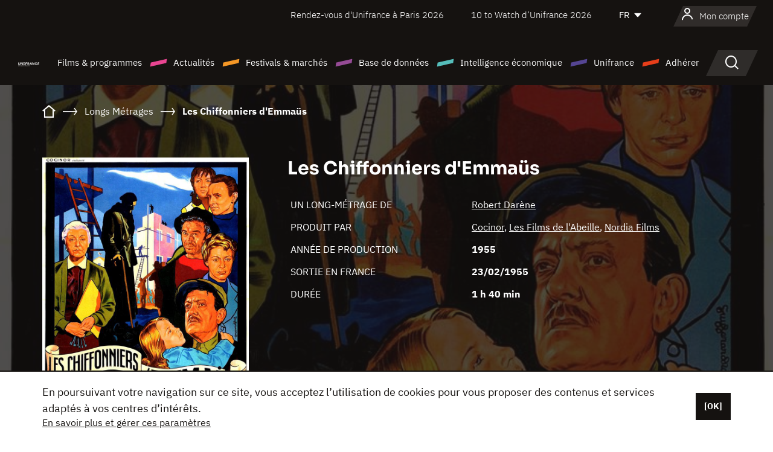

--- FILE ---
content_type: text/html; charset=utf-8
request_url: https://www.google.com/recaptcha/api2/anchor?ar=1&k=6LcJfHopAAAAAJA2ysQXhcpcbIYJi36tX6uIGLaU&co=aHR0cHM6Ly93d3cudW5pZnJhbmNlLm9yZzo0NDM.&hl=en&v=N67nZn4AqZkNcbeMu4prBgzg&size=normal&anchor-ms=20000&execute-ms=30000&cb=beqsy89v0wot
body_size: 49497
content:
<!DOCTYPE HTML><html dir="ltr" lang="en"><head><meta http-equiv="Content-Type" content="text/html; charset=UTF-8">
<meta http-equiv="X-UA-Compatible" content="IE=edge">
<title>reCAPTCHA</title>
<style type="text/css">
/* cyrillic-ext */
@font-face {
  font-family: 'Roboto';
  font-style: normal;
  font-weight: 400;
  font-stretch: 100%;
  src: url(//fonts.gstatic.com/s/roboto/v48/KFO7CnqEu92Fr1ME7kSn66aGLdTylUAMa3GUBHMdazTgWw.woff2) format('woff2');
  unicode-range: U+0460-052F, U+1C80-1C8A, U+20B4, U+2DE0-2DFF, U+A640-A69F, U+FE2E-FE2F;
}
/* cyrillic */
@font-face {
  font-family: 'Roboto';
  font-style: normal;
  font-weight: 400;
  font-stretch: 100%;
  src: url(//fonts.gstatic.com/s/roboto/v48/KFO7CnqEu92Fr1ME7kSn66aGLdTylUAMa3iUBHMdazTgWw.woff2) format('woff2');
  unicode-range: U+0301, U+0400-045F, U+0490-0491, U+04B0-04B1, U+2116;
}
/* greek-ext */
@font-face {
  font-family: 'Roboto';
  font-style: normal;
  font-weight: 400;
  font-stretch: 100%;
  src: url(//fonts.gstatic.com/s/roboto/v48/KFO7CnqEu92Fr1ME7kSn66aGLdTylUAMa3CUBHMdazTgWw.woff2) format('woff2');
  unicode-range: U+1F00-1FFF;
}
/* greek */
@font-face {
  font-family: 'Roboto';
  font-style: normal;
  font-weight: 400;
  font-stretch: 100%;
  src: url(//fonts.gstatic.com/s/roboto/v48/KFO7CnqEu92Fr1ME7kSn66aGLdTylUAMa3-UBHMdazTgWw.woff2) format('woff2');
  unicode-range: U+0370-0377, U+037A-037F, U+0384-038A, U+038C, U+038E-03A1, U+03A3-03FF;
}
/* math */
@font-face {
  font-family: 'Roboto';
  font-style: normal;
  font-weight: 400;
  font-stretch: 100%;
  src: url(//fonts.gstatic.com/s/roboto/v48/KFO7CnqEu92Fr1ME7kSn66aGLdTylUAMawCUBHMdazTgWw.woff2) format('woff2');
  unicode-range: U+0302-0303, U+0305, U+0307-0308, U+0310, U+0312, U+0315, U+031A, U+0326-0327, U+032C, U+032F-0330, U+0332-0333, U+0338, U+033A, U+0346, U+034D, U+0391-03A1, U+03A3-03A9, U+03B1-03C9, U+03D1, U+03D5-03D6, U+03F0-03F1, U+03F4-03F5, U+2016-2017, U+2034-2038, U+203C, U+2040, U+2043, U+2047, U+2050, U+2057, U+205F, U+2070-2071, U+2074-208E, U+2090-209C, U+20D0-20DC, U+20E1, U+20E5-20EF, U+2100-2112, U+2114-2115, U+2117-2121, U+2123-214F, U+2190, U+2192, U+2194-21AE, U+21B0-21E5, U+21F1-21F2, U+21F4-2211, U+2213-2214, U+2216-22FF, U+2308-230B, U+2310, U+2319, U+231C-2321, U+2336-237A, U+237C, U+2395, U+239B-23B7, U+23D0, U+23DC-23E1, U+2474-2475, U+25AF, U+25B3, U+25B7, U+25BD, U+25C1, U+25CA, U+25CC, U+25FB, U+266D-266F, U+27C0-27FF, U+2900-2AFF, U+2B0E-2B11, U+2B30-2B4C, U+2BFE, U+3030, U+FF5B, U+FF5D, U+1D400-1D7FF, U+1EE00-1EEFF;
}
/* symbols */
@font-face {
  font-family: 'Roboto';
  font-style: normal;
  font-weight: 400;
  font-stretch: 100%;
  src: url(//fonts.gstatic.com/s/roboto/v48/KFO7CnqEu92Fr1ME7kSn66aGLdTylUAMaxKUBHMdazTgWw.woff2) format('woff2');
  unicode-range: U+0001-000C, U+000E-001F, U+007F-009F, U+20DD-20E0, U+20E2-20E4, U+2150-218F, U+2190, U+2192, U+2194-2199, U+21AF, U+21E6-21F0, U+21F3, U+2218-2219, U+2299, U+22C4-22C6, U+2300-243F, U+2440-244A, U+2460-24FF, U+25A0-27BF, U+2800-28FF, U+2921-2922, U+2981, U+29BF, U+29EB, U+2B00-2BFF, U+4DC0-4DFF, U+FFF9-FFFB, U+10140-1018E, U+10190-1019C, U+101A0, U+101D0-101FD, U+102E0-102FB, U+10E60-10E7E, U+1D2C0-1D2D3, U+1D2E0-1D37F, U+1F000-1F0FF, U+1F100-1F1AD, U+1F1E6-1F1FF, U+1F30D-1F30F, U+1F315, U+1F31C, U+1F31E, U+1F320-1F32C, U+1F336, U+1F378, U+1F37D, U+1F382, U+1F393-1F39F, U+1F3A7-1F3A8, U+1F3AC-1F3AF, U+1F3C2, U+1F3C4-1F3C6, U+1F3CA-1F3CE, U+1F3D4-1F3E0, U+1F3ED, U+1F3F1-1F3F3, U+1F3F5-1F3F7, U+1F408, U+1F415, U+1F41F, U+1F426, U+1F43F, U+1F441-1F442, U+1F444, U+1F446-1F449, U+1F44C-1F44E, U+1F453, U+1F46A, U+1F47D, U+1F4A3, U+1F4B0, U+1F4B3, U+1F4B9, U+1F4BB, U+1F4BF, U+1F4C8-1F4CB, U+1F4D6, U+1F4DA, U+1F4DF, U+1F4E3-1F4E6, U+1F4EA-1F4ED, U+1F4F7, U+1F4F9-1F4FB, U+1F4FD-1F4FE, U+1F503, U+1F507-1F50B, U+1F50D, U+1F512-1F513, U+1F53E-1F54A, U+1F54F-1F5FA, U+1F610, U+1F650-1F67F, U+1F687, U+1F68D, U+1F691, U+1F694, U+1F698, U+1F6AD, U+1F6B2, U+1F6B9-1F6BA, U+1F6BC, U+1F6C6-1F6CF, U+1F6D3-1F6D7, U+1F6E0-1F6EA, U+1F6F0-1F6F3, U+1F6F7-1F6FC, U+1F700-1F7FF, U+1F800-1F80B, U+1F810-1F847, U+1F850-1F859, U+1F860-1F887, U+1F890-1F8AD, U+1F8B0-1F8BB, U+1F8C0-1F8C1, U+1F900-1F90B, U+1F93B, U+1F946, U+1F984, U+1F996, U+1F9E9, U+1FA00-1FA6F, U+1FA70-1FA7C, U+1FA80-1FA89, U+1FA8F-1FAC6, U+1FACE-1FADC, U+1FADF-1FAE9, U+1FAF0-1FAF8, U+1FB00-1FBFF;
}
/* vietnamese */
@font-face {
  font-family: 'Roboto';
  font-style: normal;
  font-weight: 400;
  font-stretch: 100%;
  src: url(//fonts.gstatic.com/s/roboto/v48/KFO7CnqEu92Fr1ME7kSn66aGLdTylUAMa3OUBHMdazTgWw.woff2) format('woff2');
  unicode-range: U+0102-0103, U+0110-0111, U+0128-0129, U+0168-0169, U+01A0-01A1, U+01AF-01B0, U+0300-0301, U+0303-0304, U+0308-0309, U+0323, U+0329, U+1EA0-1EF9, U+20AB;
}
/* latin-ext */
@font-face {
  font-family: 'Roboto';
  font-style: normal;
  font-weight: 400;
  font-stretch: 100%;
  src: url(//fonts.gstatic.com/s/roboto/v48/KFO7CnqEu92Fr1ME7kSn66aGLdTylUAMa3KUBHMdazTgWw.woff2) format('woff2');
  unicode-range: U+0100-02BA, U+02BD-02C5, U+02C7-02CC, U+02CE-02D7, U+02DD-02FF, U+0304, U+0308, U+0329, U+1D00-1DBF, U+1E00-1E9F, U+1EF2-1EFF, U+2020, U+20A0-20AB, U+20AD-20C0, U+2113, U+2C60-2C7F, U+A720-A7FF;
}
/* latin */
@font-face {
  font-family: 'Roboto';
  font-style: normal;
  font-weight: 400;
  font-stretch: 100%;
  src: url(//fonts.gstatic.com/s/roboto/v48/KFO7CnqEu92Fr1ME7kSn66aGLdTylUAMa3yUBHMdazQ.woff2) format('woff2');
  unicode-range: U+0000-00FF, U+0131, U+0152-0153, U+02BB-02BC, U+02C6, U+02DA, U+02DC, U+0304, U+0308, U+0329, U+2000-206F, U+20AC, U+2122, U+2191, U+2193, U+2212, U+2215, U+FEFF, U+FFFD;
}
/* cyrillic-ext */
@font-face {
  font-family: 'Roboto';
  font-style: normal;
  font-weight: 500;
  font-stretch: 100%;
  src: url(//fonts.gstatic.com/s/roboto/v48/KFO7CnqEu92Fr1ME7kSn66aGLdTylUAMa3GUBHMdazTgWw.woff2) format('woff2');
  unicode-range: U+0460-052F, U+1C80-1C8A, U+20B4, U+2DE0-2DFF, U+A640-A69F, U+FE2E-FE2F;
}
/* cyrillic */
@font-face {
  font-family: 'Roboto';
  font-style: normal;
  font-weight: 500;
  font-stretch: 100%;
  src: url(//fonts.gstatic.com/s/roboto/v48/KFO7CnqEu92Fr1ME7kSn66aGLdTylUAMa3iUBHMdazTgWw.woff2) format('woff2');
  unicode-range: U+0301, U+0400-045F, U+0490-0491, U+04B0-04B1, U+2116;
}
/* greek-ext */
@font-face {
  font-family: 'Roboto';
  font-style: normal;
  font-weight: 500;
  font-stretch: 100%;
  src: url(//fonts.gstatic.com/s/roboto/v48/KFO7CnqEu92Fr1ME7kSn66aGLdTylUAMa3CUBHMdazTgWw.woff2) format('woff2');
  unicode-range: U+1F00-1FFF;
}
/* greek */
@font-face {
  font-family: 'Roboto';
  font-style: normal;
  font-weight: 500;
  font-stretch: 100%;
  src: url(//fonts.gstatic.com/s/roboto/v48/KFO7CnqEu92Fr1ME7kSn66aGLdTylUAMa3-UBHMdazTgWw.woff2) format('woff2');
  unicode-range: U+0370-0377, U+037A-037F, U+0384-038A, U+038C, U+038E-03A1, U+03A3-03FF;
}
/* math */
@font-face {
  font-family: 'Roboto';
  font-style: normal;
  font-weight: 500;
  font-stretch: 100%;
  src: url(//fonts.gstatic.com/s/roboto/v48/KFO7CnqEu92Fr1ME7kSn66aGLdTylUAMawCUBHMdazTgWw.woff2) format('woff2');
  unicode-range: U+0302-0303, U+0305, U+0307-0308, U+0310, U+0312, U+0315, U+031A, U+0326-0327, U+032C, U+032F-0330, U+0332-0333, U+0338, U+033A, U+0346, U+034D, U+0391-03A1, U+03A3-03A9, U+03B1-03C9, U+03D1, U+03D5-03D6, U+03F0-03F1, U+03F4-03F5, U+2016-2017, U+2034-2038, U+203C, U+2040, U+2043, U+2047, U+2050, U+2057, U+205F, U+2070-2071, U+2074-208E, U+2090-209C, U+20D0-20DC, U+20E1, U+20E5-20EF, U+2100-2112, U+2114-2115, U+2117-2121, U+2123-214F, U+2190, U+2192, U+2194-21AE, U+21B0-21E5, U+21F1-21F2, U+21F4-2211, U+2213-2214, U+2216-22FF, U+2308-230B, U+2310, U+2319, U+231C-2321, U+2336-237A, U+237C, U+2395, U+239B-23B7, U+23D0, U+23DC-23E1, U+2474-2475, U+25AF, U+25B3, U+25B7, U+25BD, U+25C1, U+25CA, U+25CC, U+25FB, U+266D-266F, U+27C0-27FF, U+2900-2AFF, U+2B0E-2B11, U+2B30-2B4C, U+2BFE, U+3030, U+FF5B, U+FF5D, U+1D400-1D7FF, U+1EE00-1EEFF;
}
/* symbols */
@font-face {
  font-family: 'Roboto';
  font-style: normal;
  font-weight: 500;
  font-stretch: 100%;
  src: url(//fonts.gstatic.com/s/roboto/v48/KFO7CnqEu92Fr1ME7kSn66aGLdTylUAMaxKUBHMdazTgWw.woff2) format('woff2');
  unicode-range: U+0001-000C, U+000E-001F, U+007F-009F, U+20DD-20E0, U+20E2-20E4, U+2150-218F, U+2190, U+2192, U+2194-2199, U+21AF, U+21E6-21F0, U+21F3, U+2218-2219, U+2299, U+22C4-22C6, U+2300-243F, U+2440-244A, U+2460-24FF, U+25A0-27BF, U+2800-28FF, U+2921-2922, U+2981, U+29BF, U+29EB, U+2B00-2BFF, U+4DC0-4DFF, U+FFF9-FFFB, U+10140-1018E, U+10190-1019C, U+101A0, U+101D0-101FD, U+102E0-102FB, U+10E60-10E7E, U+1D2C0-1D2D3, U+1D2E0-1D37F, U+1F000-1F0FF, U+1F100-1F1AD, U+1F1E6-1F1FF, U+1F30D-1F30F, U+1F315, U+1F31C, U+1F31E, U+1F320-1F32C, U+1F336, U+1F378, U+1F37D, U+1F382, U+1F393-1F39F, U+1F3A7-1F3A8, U+1F3AC-1F3AF, U+1F3C2, U+1F3C4-1F3C6, U+1F3CA-1F3CE, U+1F3D4-1F3E0, U+1F3ED, U+1F3F1-1F3F3, U+1F3F5-1F3F7, U+1F408, U+1F415, U+1F41F, U+1F426, U+1F43F, U+1F441-1F442, U+1F444, U+1F446-1F449, U+1F44C-1F44E, U+1F453, U+1F46A, U+1F47D, U+1F4A3, U+1F4B0, U+1F4B3, U+1F4B9, U+1F4BB, U+1F4BF, U+1F4C8-1F4CB, U+1F4D6, U+1F4DA, U+1F4DF, U+1F4E3-1F4E6, U+1F4EA-1F4ED, U+1F4F7, U+1F4F9-1F4FB, U+1F4FD-1F4FE, U+1F503, U+1F507-1F50B, U+1F50D, U+1F512-1F513, U+1F53E-1F54A, U+1F54F-1F5FA, U+1F610, U+1F650-1F67F, U+1F687, U+1F68D, U+1F691, U+1F694, U+1F698, U+1F6AD, U+1F6B2, U+1F6B9-1F6BA, U+1F6BC, U+1F6C6-1F6CF, U+1F6D3-1F6D7, U+1F6E0-1F6EA, U+1F6F0-1F6F3, U+1F6F7-1F6FC, U+1F700-1F7FF, U+1F800-1F80B, U+1F810-1F847, U+1F850-1F859, U+1F860-1F887, U+1F890-1F8AD, U+1F8B0-1F8BB, U+1F8C0-1F8C1, U+1F900-1F90B, U+1F93B, U+1F946, U+1F984, U+1F996, U+1F9E9, U+1FA00-1FA6F, U+1FA70-1FA7C, U+1FA80-1FA89, U+1FA8F-1FAC6, U+1FACE-1FADC, U+1FADF-1FAE9, U+1FAF0-1FAF8, U+1FB00-1FBFF;
}
/* vietnamese */
@font-face {
  font-family: 'Roboto';
  font-style: normal;
  font-weight: 500;
  font-stretch: 100%;
  src: url(//fonts.gstatic.com/s/roboto/v48/KFO7CnqEu92Fr1ME7kSn66aGLdTylUAMa3OUBHMdazTgWw.woff2) format('woff2');
  unicode-range: U+0102-0103, U+0110-0111, U+0128-0129, U+0168-0169, U+01A0-01A1, U+01AF-01B0, U+0300-0301, U+0303-0304, U+0308-0309, U+0323, U+0329, U+1EA0-1EF9, U+20AB;
}
/* latin-ext */
@font-face {
  font-family: 'Roboto';
  font-style: normal;
  font-weight: 500;
  font-stretch: 100%;
  src: url(//fonts.gstatic.com/s/roboto/v48/KFO7CnqEu92Fr1ME7kSn66aGLdTylUAMa3KUBHMdazTgWw.woff2) format('woff2');
  unicode-range: U+0100-02BA, U+02BD-02C5, U+02C7-02CC, U+02CE-02D7, U+02DD-02FF, U+0304, U+0308, U+0329, U+1D00-1DBF, U+1E00-1E9F, U+1EF2-1EFF, U+2020, U+20A0-20AB, U+20AD-20C0, U+2113, U+2C60-2C7F, U+A720-A7FF;
}
/* latin */
@font-face {
  font-family: 'Roboto';
  font-style: normal;
  font-weight: 500;
  font-stretch: 100%;
  src: url(//fonts.gstatic.com/s/roboto/v48/KFO7CnqEu92Fr1ME7kSn66aGLdTylUAMa3yUBHMdazQ.woff2) format('woff2');
  unicode-range: U+0000-00FF, U+0131, U+0152-0153, U+02BB-02BC, U+02C6, U+02DA, U+02DC, U+0304, U+0308, U+0329, U+2000-206F, U+20AC, U+2122, U+2191, U+2193, U+2212, U+2215, U+FEFF, U+FFFD;
}
/* cyrillic-ext */
@font-face {
  font-family: 'Roboto';
  font-style: normal;
  font-weight: 900;
  font-stretch: 100%;
  src: url(//fonts.gstatic.com/s/roboto/v48/KFO7CnqEu92Fr1ME7kSn66aGLdTylUAMa3GUBHMdazTgWw.woff2) format('woff2');
  unicode-range: U+0460-052F, U+1C80-1C8A, U+20B4, U+2DE0-2DFF, U+A640-A69F, U+FE2E-FE2F;
}
/* cyrillic */
@font-face {
  font-family: 'Roboto';
  font-style: normal;
  font-weight: 900;
  font-stretch: 100%;
  src: url(//fonts.gstatic.com/s/roboto/v48/KFO7CnqEu92Fr1ME7kSn66aGLdTylUAMa3iUBHMdazTgWw.woff2) format('woff2');
  unicode-range: U+0301, U+0400-045F, U+0490-0491, U+04B0-04B1, U+2116;
}
/* greek-ext */
@font-face {
  font-family: 'Roboto';
  font-style: normal;
  font-weight: 900;
  font-stretch: 100%;
  src: url(//fonts.gstatic.com/s/roboto/v48/KFO7CnqEu92Fr1ME7kSn66aGLdTylUAMa3CUBHMdazTgWw.woff2) format('woff2');
  unicode-range: U+1F00-1FFF;
}
/* greek */
@font-face {
  font-family: 'Roboto';
  font-style: normal;
  font-weight: 900;
  font-stretch: 100%;
  src: url(//fonts.gstatic.com/s/roboto/v48/KFO7CnqEu92Fr1ME7kSn66aGLdTylUAMa3-UBHMdazTgWw.woff2) format('woff2');
  unicode-range: U+0370-0377, U+037A-037F, U+0384-038A, U+038C, U+038E-03A1, U+03A3-03FF;
}
/* math */
@font-face {
  font-family: 'Roboto';
  font-style: normal;
  font-weight: 900;
  font-stretch: 100%;
  src: url(//fonts.gstatic.com/s/roboto/v48/KFO7CnqEu92Fr1ME7kSn66aGLdTylUAMawCUBHMdazTgWw.woff2) format('woff2');
  unicode-range: U+0302-0303, U+0305, U+0307-0308, U+0310, U+0312, U+0315, U+031A, U+0326-0327, U+032C, U+032F-0330, U+0332-0333, U+0338, U+033A, U+0346, U+034D, U+0391-03A1, U+03A3-03A9, U+03B1-03C9, U+03D1, U+03D5-03D6, U+03F0-03F1, U+03F4-03F5, U+2016-2017, U+2034-2038, U+203C, U+2040, U+2043, U+2047, U+2050, U+2057, U+205F, U+2070-2071, U+2074-208E, U+2090-209C, U+20D0-20DC, U+20E1, U+20E5-20EF, U+2100-2112, U+2114-2115, U+2117-2121, U+2123-214F, U+2190, U+2192, U+2194-21AE, U+21B0-21E5, U+21F1-21F2, U+21F4-2211, U+2213-2214, U+2216-22FF, U+2308-230B, U+2310, U+2319, U+231C-2321, U+2336-237A, U+237C, U+2395, U+239B-23B7, U+23D0, U+23DC-23E1, U+2474-2475, U+25AF, U+25B3, U+25B7, U+25BD, U+25C1, U+25CA, U+25CC, U+25FB, U+266D-266F, U+27C0-27FF, U+2900-2AFF, U+2B0E-2B11, U+2B30-2B4C, U+2BFE, U+3030, U+FF5B, U+FF5D, U+1D400-1D7FF, U+1EE00-1EEFF;
}
/* symbols */
@font-face {
  font-family: 'Roboto';
  font-style: normal;
  font-weight: 900;
  font-stretch: 100%;
  src: url(//fonts.gstatic.com/s/roboto/v48/KFO7CnqEu92Fr1ME7kSn66aGLdTylUAMaxKUBHMdazTgWw.woff2) format('woff2');
  unicode-range: U+0001-000C, U+000E-001F, U+007F-009F, U+20DD-20E0, U+20E2-20E4, U+2150-218F, U+2190, U+2192, U+2194-2199, U+21AF, U+21E6-21F0, U+21F3, U+2218-2219, U+2299, U+22C4-22C6, U+2300-243F, U+2440-244A, U+2460-24FF, U+25A0-27BF, U+2800-28FF, U+2921-2922, U+2981, U+29BF, U+29EB, U+2B00-2BFF, U+4DC0-4DFF, U+FFF9-FFFB, U+10140-1018E, U+10190-1019C, U+101A0, U+101D0-101FD, U+102E0-102FB, U+10E60-10E7E, U+1D2C0-1D2D3, U+1D2E0-1D37F, U+1F000-1F0FF, U+1F100-1F1AD, U+1F1E6-1F1FF, U+1F30D-1F30F, U+1F315, U+1F31C, U+1F31E, U+1F320-1F32C, U+1F336, U+1F378, U+1F37D, U+1F382, U+1F393-1F39F, U+1F3A7-1F3A8, U+1F3AC-1F3AF, U+1F3C2, U+1F3C4-1F3C6, U+1F3CA-1F3CE, U+1F3D4-1F3E0, U+1F3ED, U+1F3F1-1F3F3, U+1F3F5-1F3F7, U+1F408, U+1F415, U+1F41F, U+1F426, U+1F43F, U+1F441-1F442, U+1F444, U+1F446-1F449, U+1F44C-1F44E, U+1F453, U+1F46A, U+1F47D, U+1F4A3, U+1F4B0, U+1F4B3, U+1F4B9, U+1F4BB, U+1F4BF, U+1F4C8-1F4CB, U+1F4D6, U+1F4DA, U+1F4DF, U+1F4E3-1F4E6, U+1F4EA-1F4ED, U+1F4F7, U+1F4F9-1F4FB, U+1F4FD-1F4FE, U+1F503, U+1F507-1F50B, U+1F50D, U+1F512-1F513, U+1F53E-1F54A, U+1F54F-1F5FA, U+1F610, U+1F650-1F67F, U+1F687, U+1F68D, U+1F691, U+1F694, U+1F698, U+1F6AD, U+1F6B2, U+1F6B9-1F6BA, U+1F6BC, U+1F6C6-1F6CF, U+1F6D3-1F6D7, U+1F6E0-1F6EA, U+1F6F0-1F6F3, U+1F6F7-1F6FC, U+1F700-1F7FF, U+1F800-1F80B, U+1F810-1F847, U+1F850-1F859, U+1F860-1F887, U+1F890-1F8AD, U+1F8B0-1F8BB, U+1F8C0-1F8C1, U+1F900-1F90B, U+1F93B, U+1F946, U+1F984, U+1F996, U+1F9E9, U+1FA00-1FA6F, U+1FA70-1FA7C, U+1FA80-1FA89, U+1FA8F-1FAC6, U+1FACE-1FADC, U+1FADF-1FAE9, U+1FAF0-1FAF8, U+1FB00-1FBFF;
}
/* vietnamese */
@font-face {
  font-family: 'Roboto';
  font-style: normal;
  font-weight: 900;
  font-stretch: 100%;
  src: url(//fonts.gstatic.com/s/roboto/v48/KFO7CnqEu92Fr1ME7kSn66aGLdTylUAMa3OUBHMdazTgWw.woff2) format('woff2');
  unicode-range: U+0102-0103, U+0110-0111, U+0128-0129, U+0168-0169, U+01A0-01A1, U+01AF-01B0, U+0300-0301, U+0303-0304, U+0308-0309, U+0323, U+0329, U+1EA0-1EF9, U+20AB;
}
/* latin-ext */
@font-face {
  font-family: 'Roboto';
  font-style: normal;
  font-weight: 900;
  font-stretch: 100%;
  src: url(//fonts.gstatic.com/s/roboto/v48/KFO7CnqEu92Fr1ME7kSn66aGLdTylUAMa3KUBHMdazTgWw.woff2) format('woff2');
  unicode-range: U+0100-02BA, U+02BD-02C5, U+02C7-02CC, U+02CE-02D7, U+02DD-02FF, U+0304, U+0308, U+0329, U+1D00-1DBF, U+1E00-1E9F, U+1EF2-1EFF, U+2020, U+20A0-20AB, U+20AD-20C0, U+2113, U+2C60-2C7F, U+A720-A7FF;
}
/* latin */
@font-face {
  font-family: 'Roboto';
  font-style: normal;
  font-weight: 900;
  font-stretch: 100%;
  src: url(//fonts.gstatic.com/s/roboto/v48/KFO7CnqEu92Fr1ME7kSn66aGLdTylUAMa3yUBHMdazQ.woff2) format('woff2');
  unicode-range: U+0000-00FF, U+0131, U+0152-0153, U+02BB-02BC, U+02C6, U+02DA, U+02DC, U+0304, U+0308, U+0329, U+2000-206F, U+20AC, U+2122, U+2191, U+2193, U+2212, U+2215, U+FEFF, U+FFFD;
}

</style>
<link rel="stylesheet" type="text/css" href="https://www.gstatic.com/recaptcha/releases/N67nZn4AqZkNcbeMu4prBgzg/styles__ltr.css">
<script nonce="k7Q_VqiVaRFmrALQNajaEg" type="text/javascript">window['__recaptcha_api'] = 'https://www.google.com/recaptcha/api2/';</script>
<script type="text/javascript" src="https://www.gstatic.com/recaptcha/releases/N67nZn4AqZkNcbeMu4prBgzg/recaptcha__en.js" nonce="k7Q_VqiVaRFmrALQNajaEg">
      
    </script></head>
<body><div id="rc-anchor-alert" class="rc-anchor-alert"></div>
<input type="hidden" id="recaptcha-token" value="[base64]">
<script type="text/javascript" nonce="k7Q_VqiVaRFmrALQNajaEg">
      recaptcha.anchor.Main.init("[\x22ainput\x22,[\x22bgdata\x22,\x22\x22,\[base64]/[base64]/[base64]/bmV3IHJbeF0oY1swXSk6RT09Mj9uZXcgclt4XShjWzBdLGNbMV0pOkU9PTM/bmV3IHJbeF0oY1swXSxjWzFdLGNbMl0pOkU9PTQ/[base64]/[base64]/[base64]/[base64]/[base64]/[base64]/[base64]/[base64]\x22,\[base64]\x22,\x22AcOiJzAcCGUnX8OZOQYJegPDtnNrw5lUWi1fTcO8aX3Cs15Nw6B7w4VPaHpjw4DCgMKgbVRowplow79xw4LDmSnDvVvDjcKCZgrCv2XCk8OyAsKyw5IGRsKBHRPDpMKew4HDkk/DpGXDp1wAwrrCm0rDqMOXb8O3aCdvP03CqsKDwpd2w6psw7dIw4zDtsKlWMKyfsKiwqliezBeS8O2dGIowqM8JFAJwqUXwrJkbhcABQh7wqXDthvDgWjDq8OwwrIgw4nCpg7DmsOte2vDpU5awobCvjVvYS3DizZJw7jDtmUswpfCtcOOw6HDow/ChhjCm3RnZgQ4w5rCqyYTwrPCn8O/[base64]/DnQLCvMOpPzPDkVrCoBTDmA/CjsOOLMOeAcOCw4bCnsKAby3ClMO4w7AdVH/[base64]/[base64]/[base64]/[base64]/XlvCqMKLw5lMwrZNw7HCvcKwd1luJsOTPsK3CG/Diy/Dr8KWwpIbwrdnwpTCqVsnc0bCl8KGwo/DlMKdw53CiAo8KnYZw5Y1w6LCvHtVJlXClFPDo8O3w5XDlh7CsMOPK0PCj8KrZTrDocOBw6U/JcOPw67ClGfDrsO8LMKWX8KMwpjDuUbCpcK6dsOlwqPDvSFpw6JtI8OEwp/Dl24wwp8bwqjCsEPDghQVw7bCvl/[base64]/F1JJAcOTw7UQw5R0ZlcLw4DDpVHCo8OVLMOdUi7CkMKgw7Q9w4gIWMONL3LDjWXCvMOewoRJRcKhS1wKw57CjcO3w5hDwq/DqsKmVcOPARRJwoFqL2tuwpdywrvDj1/DkTXDg8KHwqfDvMK/KDPDhsKFXWBLwrnCqzkRw70gQSNzw7XDncOIw7HDrsK4e8K8w67ChsO9e8OqUsO2QMOwwrU4UsK7M8KKP8OzEWfClVjCkmjCmMO0LRjDosKVZ1/DqcORFsKXDcK8KsO4wpDDrDjDucKowqswD8KsWsOnAAAiUMO7wpvClMKfw6IVwqnDpiDCvsOpBi3Dk8KQPUZ+wq7DoMKIwqgwwpTCnxbCrMOww6NKwrHCrsK7LcK/w6s9dGIMFm/DrsKVGsKAwpLDpG3DpMOOw7HDoMK/w6nDm3YsBiTDiDjCjXMfWjtBwqpyb8KcEnRbw7fCpxvDhH/CnMKlIMKYwqZ6ecOlwovCmEjCuywmw5jCv8KmXlFawo3Cimd1e8KCJF3DrcOfFcOkwqsJwq0Kwqwkw6zDgxTCuMKRw68Ow4HCicKfw6laVybCsB7Cj8O/w5lzw4/CrU/Ci8O7wqXCnxp3dMK+wqhVw5A6w75OY3XDhlleWwDCmcO1wo/[base64]/Dn8KjwqDCoVR/[base64]/QMOpKBl9wq5QTwLCs8OuVEbDtsO0BcKmQUXCuMKVBx4qEcO9P0jCoMOJZMKSwoXCgSxPw4rClUQnBcO8HMO/BX8HwqnDiRZ/w68aPBc3dF4pF8KAQlcmw5Axw63CrysGbwvCrxLCoMKiPXgkw4hXwoAlN8KpDUBjw4PDt8Kdw70uw7/DjHzCpMODfQ03exoJw6wRd8KVw4/CjQ0Zw5TChT4kXh/CmsOnw7DCosOUw5sywoHDk3RZw4LCmMKfHsKxwrpOwq3DqiXCusOQMC4yHsKxwqtLanUmwpMyI2g2KMOMP8Osw5HDk8OjMDgeEyY8N8KQw55ZwphkLSzCjg41wpjCqW8Rw5Q8w67Ch3E/eHnCnsOnw4NGEsOtwpnDiCrDhcO4wrfDusOER8O9w6TCjUM8wrdbUsKow6/DvMO8HWMgw4bDlD3Ct8O5AA/DvMOhwrbCjsOiwobDnBTDp8Kkw5/Cp04jHGwqdyFJKsKXOlUwZwdzDCnCsAvDrG9Yw6rCkCMUPcO6w545wpjChwjDmRPDhcKMwrl5BQkuV8OGdUXCosOPHRLDhsOmw5BXwqgHK8O3w4hIbMO1ZAZbRMKMwrXDuDZqw5/DnRHDr0/CgGzDiMO/wodkw43CiwvDuCxyw6ggwqLDgcOewqcCSlvDmMOAUx9yQFFxwphWE03CvcOsYMKXK3Fuwr8/wqdKKsOKFsO/w5TCkMKyw6nDsXkqA8K7AmTCtFlJNykgwosgYz4KT8K8DntZY3NiXFt0ZgQZF8OUACkCwrDDhnbCtcK7w70gw7HDv1nDiEx/dMK6wpvCg2Q1UcK8LEfDg8Ozwoszw4rDlygwwpHDisKjw7TDpcOXBsK2wq3DqnlSGcOmwq9KwoVYwqpjFRQ8J3xeP8KOw4/CtsKuGMOGw7DCnE9Zwr7Cs1oqw6hYw4Y4wqAQUsOaacOqwow+MMOcwpMkFT9uwpl1JV1YwqsUPcOMw63DkE7DksKNwr3CjTPCrn3Cs8OPU8O2TsKuwqo/woQLPMKUwrAQRMOywpt3w4XCrB3DsWMnSALCuToXAMKpwoTDuMObRUnCslBAwrgdw7ZswpXCsBQKYk7DvMOLw5MIwr/DpcKfw4pvS2NNwqXDkcOWwr/DqsKxwo0IQMKpw5PDusKtScObNsOADDhSI8OFw5fClQkYwrPDt1Yqw75Xw43DqGZFY8KbHMKtT8OTOcOSw5oGK8OlBSzDt8OTNcK7w5EUcF7Ds8KKw6TDpgfDjnYXbUNxGC4XwqrDuWbDmTfDrcK5DXrDrCHDn3zCgx/Co8KwwqcBw6tAa0okwqrCnV0Sw4DDssO+wpLDgk0iw6HDtnIOaltUw6tXR8K1wrXCg2XDgnnDscOJw65Qw4RJBsO/[base64]/[base64]/DmyPCgXkpwq9ZwobCrD/DmsKkUlvCnw7CscOFwoLCo8KyEV3Ck8K/[base64]/DrcKxOcO/w61ww5zDhMOUdC4Qw6nCg3FKwp8DLVcbwpPDqyXCoEzDjsO6egjCssKHcRRxZng0woFRdTsGYcKmAmRSEkshKQt/IMOaMMO5LsKCM8KRwpM7AsOOKMOVa03DqcOxBirCtzDDgsO2VcOMVnl6VcK5KijCs8OZQsOZw5B7fMOJdkXCul4qScK4wp7Dr0/DlsKqI3MhJznDmgBJw6NGTcOqw6jDvy9Lwp0awqDDpAHCrXXCtEPDqcKdwoR9N8KCGsKcwr12wrbDokzDs8KSw4PCqMOHKsKQAcOfB29qwo/[base64]/WMOCwqHDhcO5wrvDjsOzw6jDh07Cl8OqDcOYdhjCucONAcOZw4sII2JIWcOUe8KMSiA/[base64]/aD7Cj8Kiw73DmWIzw73DnlLDlMKswovCllXCg202AEYZwrTDsgXCi25FccO9wpwjFRDCqw5PasK/w5jDjm1Fwp7Dt8O6NzrCn07DrsKLa8OSTmbDmMOlMm8IYHxeemJHwpPCqD3CgT94w4LCjDbCp2hEGsOYwozDikHDhiEGwqzCncO/HAnCtcOWR8OHBXMEaxPDjlBew6cgwrbDgiXDlwo2wqLDlMKzPsOdN8KTwqrCnMKHwrYoDMOSLcKnAizCoxvDgHo0DQXCl8Olwpw/Ylx9w6vDgEcrWwjCmlY5HcKoXnF0w7vCiSPClVw/w75YwqNNOxHDq8KGIHVXDB1yw4TDoQFTw4/Di8O8cX7CosKow6nCjhDDkmXCmsOXwqHCn8KswppLaMO/woXDlUvCvVnCoHzClDslwr06w6LCnAfDpTQAL8K4OsK8wr9Aw5FHMTzDqx58wocPGMKCblBdw7sBw7ZOw5Q4wqvDoMOWw6XCtMKWwoIaw7tLw6bDtcKYYTrCicO9NsOQwrRXeMK/VQUvw4Naw53DlMO9KhY7w7Alw4DCkkR6w6dcQXN1GsKlPjnCmcOlwrDDimHCqR44ekwGOMKAb8O4wrrDvB9ZdQDCucOlFMO3f2FvTytCw6jCj2gUFTAkw7rDp8Okw7d0wrzDmCUSbwotwq/CpjAUwrHCq8KSw7Qtw74lPX7Cs8OqQ8OJw78Hf8KHw69tQi3DjsO8ecOvZ8OsbhbCnE3CsQfDqn7DoMKkCsOjCMOMD0fDijDDvQLDhMOBwpHCtsKWw5gfW8OJwqFbOiPDolHChX3CqX7DkycML3PDkcOEw67DicKzwpfDhFBaTS/Cvhl/DMKcw6TCtsK9wqfCvQbDiUgKVkoqFH1jR1TDgFTCpMOZwp/CicKgCsO/wp7DmMO2fkjDu2rDsVDDncKIJMOGwoLDncK8w7HDucKaDT1owpVmwoLDk3VhwqLCg8O5w6YUw49AwpXCj8K5WQrCrA/Cu8OvwqkQw4MuO8Kfw4XCmWPDmcO6w5jDgcOidxrDscOSw6HDjC/Dt8KDU2vDkC4Pw5TDuMODwrARJ8OQw7fCo2hfw7FRw7HCu8KZbsOYBGzCgcO2UnrDrHc5wq3CjTwXwpxGw4VaSUzCgEp3w44WwocowpdZwqcpw5BGFW/Dl0TCu8KCw5nCicK1w6MBwoBlw79IwoTClcOLGhQxw4w5w4YzwpHCiD7DnMK6ZsOBBwbCnCJFV8KeQW5aRMKIwrjDkS/CtycXw49Awq/DqsKOwp03Q8KZwq1rw5RBDzgmw4t1CHsdw57DhCTDt8OlPMORM8O/IV1pfTNrwpLCtcObwrpkAcOLwoY4wp01w5rCocOFNBRhanDCgsOZw7nCrRjDqsOdVsKWIMO8cyTCo8K0Z8KdOsKGVATDlzc6eVjCncOlNcKiw47Dn8K5LsOrw6sNw68/[base64]/CuS17wqjCt1PCtMKGw7fCkATCncOMw57DjsK1acOTCAnChcOCKsKVKxxURk9fcwnCvXlew6bCkVvDoU/[base64]/[base64]/CvcKsw43DtMKacsOPCMObw541wqwwZH0dwrvDo8OkwpjCnRfDhsOqw799w7fDiWDCnwErIcOTwpvCiD9UJW7Ck11zPsKLP8KoIcKyEhDDnD9IwrPCgcOmFQzCh1crWMONC8KXwr0/[base64]/wosGSkIKcCzCgBrDogfDiVfCnsK5HcKJwr/[base64]/CtVkOwotewqDCo8KRBCdZFsK3XMOTWRbDlzPDjMOQC1ZxaX00wovDiGzDj3vCtgrCq8KgG8O8FcObwo/DusOMT3xwwozCucOpOxt0w43CmcOmw47Dq8OMZcOiZX9Xw6QQwp81wpPChcOgwqcQIVzDoMKUw6xwQDwVwq4sJcK/RFjChxh1Sm18w69pHsO+B8KMwrU4w6F7VcKTGAE0wrl8worCj8KSUGoiw4TChMKAw7nDoMO6NQTDj3oCwovDtRkAOsOlTHtAd0LDgQvCqS1kw5o/NllpwpRSSsOQXQ1qw4HDmC3DucKzwp5ZwoTDqMKBwpnCsD8TA8K/wp7CjcK/YMK8KgXCjRHDsUnDtMOUKcKtw6UFwq3CshwawodswqXCrmA+w5zDrGfDgcOTwr3DncKMLsK6XGdxw7/CvAMgEcONwpAEwq9Hw5lVKQt1UMKsw7MJPC0+w6VGw5PCmX8cZ8O0WQ0RNlDDm1zCsmJcw6R3wpfDmMKxKsOZQC5+KsOmO8O7wr8CwrJqLRzDk3tsP8KYE1nChi/DvMOUwrYpfMKeTsOBwqB1wpJsw7PDuTZdwokRwq5sS8O3KV0Pw4PCkcKSNS/Di8O/wohXwrdKw54UcUbDt1PDomjDgR4gKA1eTsKnIcKMw6ZRCBPDlsOsw7fChMKATQjDgmzDlMOMDsOOYRfCqcO+wp4Rw4EBw7bDqmYOw6rCmAPCrMOxwrN0LERzw5o/w6HDlMOpeWXDnhXDqcOsdMOSADZMwoPDhzXCnQZfR8Ocw4Z3SsOmWHVlw4c0UMO4OMKbP8OZF24Vwow0woXDj8O9wrbDrcK+wqpbwoXDqsOPYcOVYcKUDmPCmjrDl13CkmY4wq/DgcOWw5QkwrbCucKkE8OBwrd8w6/Di8K7w67CgcKBw4fCuHLCu3fDvWFgd8KHAMOULjtawopOwqRqwqHDpsOqIWPDqXc6FMKPRSzDiB8GD8OHwp7ChsO8wpDCisObO03DvMKcw7kIw5XDmW7DgRkMwpfDiloBwq/CgMOHWsK2wprDjMOBLjQkwrPDnE09FsO7wp4XXsOqwoIdR1NcIsOXdcKITEzDnDp1wpt/wpDDosOTwoI7TcKrw5/[base64]/[base64]/CrFbDqxRBw6DCjHkXRsKhRiXDlzd7w7lnXsOmPcKkG8KkdGAqwpMYwoxzw6sLwp5Fw4DDlisNLHEdFsO/w7EiEsOGwoHDk8OyScOew6zDsV0ZG8OSV8OmdHbCggxCwqZ7w6rCoUhZYzVsw7bDpFwywpQoOMOdO8K5KyJLbDVkwoHDumdDwqPDpk/Cj1vDk8KQf0/CkGl0FcOiw69Qw7RfJcOvJxYNasODMMKkwr1pwoooGi9jTcOXw53CncOxDcKRAwvCh8KQfMKLw4zDoMKow5AewoDCnMOLwrdMDRc8wpTDmsK9aXDDs8OEbcOMwqcMfMOlVwl1STDDicKXEcKSwp/CvMOMZG3CoRfDj3vCiwByZ8OgGsOEwojDjcKvw7JbwrgSOztwFcKcwpVBGcO4XlfCp8KpVmLDqjE/eE5YJ3jCvMKqw44DFCDCicKgVmjDtFzCtcKgw5xHLMO9w6DCv8ORM8OLNXPClMKiwrdOwpLDi8KMw5rDiQDCn1E1wpo9woEgw67CrcK0woXDhMOqccKPC8O0w7JuwrrDgcKmwphYwrjCjSNMFsKEDMOYSXDCs8KeP2zCkMOMw6cKw49fw68sJ8OrRMK/w6EOw4nDnizDpMOtwpfDlcOgCTtHw64wVsOcUcKVaMKsUsOISX/CpzETwp/DksOnworDuUBYZsOgDEE1X8Orw51Ywps8G3PDkQZzw691w6XCuMK7w5svB8Olwo/CicOVKkHCs8KLw5MVw552w7gbesKEw41yw7tfAgTDuTLClsKQw50Nw7o+wofCq8OlP8KjfwXDu8OANsO2I2jCssKNCxLDlhBDSzHDky3DglErb8OVSsK4wo7DisKcVMK2w6Abw4YFUEVKwpMZw7zCv8O2csKpw7kUwo9qE8KzwrvChcOuwpUqOcKLw7w8wrXCll/DrMOVw7DCnsOlw6hDL8KPUcK1w7XDtEDDmsOtwqciL1YIf1PDrsO9aU41DcKwWm3CsMOgwr7DtioIw5LDj1DCtV7Cn0ZBBcKmwpLCnXhfwrDCiz1iwpzCimDCksK5MWY6wqbCisKGw4/CgGnCu8O4PsO2URpNMgNFV8OMwrTDjmV2XxrDqMO2wqDDosK8Q8Kiw7pCQzrCtMKYTwkcwpTCncOFw5pTw5oZw4DCoMOffF0BWcOzHMOjw7/Ck8O7fMODw6QONcOPwoDDvQJ3bMKOdcOLBMO5D8KxBTrCscOYQlpWFTBkwpdoNTFYGsKQwqAFWgdGw6c0w4DCph7Dgh5Mw5Q/IWnCocKvw7RsGMOLwrF0wpXDqnjClQlTIXHCs8KyTMOcGE/DtV/DoGMmw6zCgBBrKsK+wp5iTjnDqcO2woTCjsO3w67CqsKpC8OeCcKdYMOkasOXwpVba8KffggZw7XDsFbDrcKLZ8Oow680VsOrRsOtw65Vwqs8w5vCgMKVXCPDmzrCtzBVwqrCmnnCm8OTTcKXwp4/bcKeBwV7w744ecKSGidFWldpw67ClMKKw5bCgFsGAMK0wpBhBxvDmzIbdMOBUMK7w4xlw6RNwrJgwpbDt8OIAcKoc8Oiwr7CoV/[base64]/CssKOHF7DrTPCoGPCssODGVsFGXIRwqvCosOzcMKRw47Cj8KcA8KAUcO9HDvCn8OPDlvChsOoFSd3wqI/bXMTwqVtw5M3GMKtw4oYw67CucKJwrkZEBDCiF5CB2nDq1rDv8K5w6nDnMOLKMOFwrTDqGZ7w5xSGMKRw4dsW1rCuMKbe8K7wrk5wphjWnIaGMO2w5vCnsOoaMK9B8Ouw4LCrRINw5/CvMKcGcOKNDHCgGhRwoXCvcKkw7fDjMO7w6JKNMOXw7otMMKCH3AMwoHDnHYLZHt9MyPDoxfDpFpAIxvCksOqw6lNXcK1ITt/w453b8Ovwopnw73CqCcDdcObwrJVa8OmwoMrRFt5w6oIwqAlwrLDmcKAw7XDijVQw5cew4bDqEc1UcO7wrp1QMKbM1HCphzDhWgvK8KqbXzCswxLAcKVP8KBw5/CiSDDqFshwpkXwpt/[base64]/[base64]/CnCjCuMOIFHB4QyICwqzCvMOCw7PCr8K/w6c0dzNdVkoIwp3DiG7DqVTClcOPw5TDhMKLVHbDmEjCocOCw4TCj8KswpghNRnCqQwZOB3CtMOdNE7CsXbCg8Oxwp3CvnU9V3JGw6XDrnfCti5NL3Ndw5vDvDl+SyJHCsKZPcORV1jDtcKifMK4w6c/bTdSwqzCpcKGKsOkHnkQJMOrwrHCiDjCuHwDwpTDo8OVwq/CjMOtw6fCosKHwq59w5fCq8K+eMKSworCvgplwrsrSijCocKaw6rCicKLAsODU2nDtcOldCLDuF3DlMKrw6AxCcKdw4bDmXfCm8KuQzx3LcK8bMOxwpLDlcKkwoIowrrDsHJLwp/[base64]/w5/CsXc6QMOyPsOewoZVw5NbagrDisK6wqPCugMYw5nCvmNqw6DDiR17wq3Dj1hJwodrFm/CqH7DpsOCwpTCqMOAw6lOw53CqsOeYgDDisOUUcKDwpcjwqogw6zClxEqwrhZwpLDlRERw7XDusOfw7l2VHHCq2YTw7LDkV/CiHvDr8KNNMK1LcKXwq/CpcOZwrnDkMK8f8KSwrnDm8OswrRPw5YESg4GFTYzacOLRgnDocK4cMKIw6ZnKS9Pwoh2JMOrHcKzXcONwoZqwqFaRcOOwq0/YcKiw4EOwoxwHMK1BcOBHsK/[base64]/DosOTbcOwHMOMw73DncOAbgM9wp0iGWkBJsOUw7nCpVLCisKMwpd+CsKjCRVkw53Co2PCuTnChmbDkMOaw5xhCMO8wpzDsMKYdcKgwp9Dw5DCgmbDl8OmVcKKw4ghwptICEFLwqXDlMKFUk4cw6RbwpLDunJ9w6s6SCQ+w6gmworDpMO0Amg5bw/DscOhwp1hT8KswpbDncKuG8KhJ8O5BMKqDAnChsKvwo3CgMOGAS8gZ3nCk3BYwq3CuTHCs8O6KcOjB8O6dmlTI8Kewo3DpsO5w4l+M8OBWsK3cMOnCMK9wpJCwpomw5jCpG9SwqjDoHx5wrPCkz1Fw5nDgnR3QiZXO8KrwqIYMsOResK0YMOWXsONFWx0woI/V0nDoMO0wq3DjXnDrVESw59uM8OiOcKXwqvDt09lUcKPw5nDrQwxw4bCq8ONw6Vdw63DlcOCAyvCkcKWGnEhwqnCnMKJw4svwow/w5LDiCVNwqbDmkFWw6bCu8OtEcKpwoA3fsKfwq9mw5Iaw7XDssOQw69CLMOjw6XCtMKNwoN1w6HCicOdw4jCim/CtCUlLTbDvUBWazh2McOgXMKfw68nwr0hw57DryVZw4IuwrDDrDDCj8KqwqHDn8OpBMOJw6Z2wqQ/FHZgQsOdwpEawpfDhsOpwrbDlSvDoMOiTWYkdcOGCiZWBz00bULDgzlXwqbCkTM/EcK+ScOVw4fCo3fCl0QDwqMwZ8OsDzBQwrBtE0PDtMK6w49twp9Ge1/CqygJa8OXw45iGsOSbk3CtsO6worDqybDv8OnwphSw6EwXsOjcMOMw4TDqsK1SR3CjMOPwpHCiMONaAvCilDCvQVfwqYZwoDChsOlZ2fDvx/ClcOlAwXCh8KKwop3asODw5snwoUvBBYFWcKodkbCvMOAwr9Nw4/[base64]/CrythfsKmN8KNQkPDpV/Co2QSccOZEMOUwpDCkDg2w5rCtcKKw5pxJgjDmG5zFWbDmAhlw5XDlVDCu07CogFVwoAMwo7CsHJRP2k7dMKtNEstcsOUwqMDwqQ5w48iwrQ+RAfDqhxwFMOic8K+w6PCtsO7w7/Cv1EPUsOzw7B0c8OQDBhlVk8awqofwoxnwq7DlMKrZMOew7LDtcOHakQ9JVLCt8ORwpEzw7dkwqXChDfCmsOTwox0wqfDoHnCisOANy0fIVjDlsOlSDIow7bDoBTCp8ODw7g1OF8lw7E6K8KlXcO1w6MOw5kxGsKpwo/CpcOGAcKQwp5CHmDDnzFNP8K1ZxnDqFg6w4PCk2oGwqZEZMK3OXXDowzDgsO9Tk7CnU4gw495V8KYLcOuUlgWEQ/Cn1bDg8KMdSPDmUvDh3pzE8KGw6oAw6XCl8KYbTxFBHJMIMOgw5PDhsO/[base64]/CokQFw5jCqcOafcOIwqwDbSjCm8OkdTYYw7XCtkLDlBRswqhNLEtFdkfDmUbCi8K5IwDDkcKNwoQ4YcObw7/DtsO/[base64]/DtMOewrXDmcOBLcKaaMKGwr7CtsKfwpjCrMKMKcOVwoI0woB0WcO2w7XCr8OQw4jDsMKdw7jCtApjw4/[base64]/[base64]/w7NsW8KIIcKFw4kMwonCnMKzZDBXQSnCoMO6wozDs8OFw63DsMKewr5SBXXDq8OkecOFw6jCujBTXcKgw4oTGmbCuMKhwoTDhz/DtMKtPTbDmwPCo21Pc8OmBSrDnsOxw50twrrDpGwnVEUcBsO3wrZJC8Knw5EYWnvCm8K2OmrDo8OZw5R9w4bDmMKxwrANOgoOw67DpgZEw4p0QQI3w5nDoMKww4LDqcKewpszwoDCkRkRwqfDjMKlFMOzw5p/Z8ODBjrCq2LCnsK1w6DCuFhua8Oqwoc1LHIaWkLChMOIZ3fDnMOpwq1Sw4QZXETDklw/woLDssKYw4bCq8KiwqNnBHpXdxN4JBzCgcKvant/[base64]/Dr3HCj1vDs8KqHRTDtMKRwpjDsEQxwpkgPcO3wq56CcK3d8Opw4vCn8OqDQ/[base64]/CuFbDk8KIwqEDeHVIMnoGwqXDicOpRXbDlFQGEMOCw5Fmw7AMwqACJUfCr8KKBQHCocOSEcOTwrjCrgRyw6HDv0lLw6YywrTDkT/CncKRwpN6SsKQwq/Dm8KKw4fCjMKJwqxnESPCpjxmfcORwpzCmcKuwrDDjsK6wqzDlMKTMcOrGxbCtsO+w78VUAUvP8OxGizCq8K0wozDmMOWecKBw6jDqzDDkMKYwojDomJQw7/Cq8KWFMORMMOOenp7F8KwXjpxJgbCok0uw6VGDSxYJcKGw4PChV3DrkXDisONJMOVasOOwr/[base64]/w4powpTCrMOCwqLDjMKXPsO3woRGwr8Zw6IXw6nDvcKawonDtMKQGMKvDB1heWhcfMOgw6dkwqBxwqt7wq7DkQogeEdxasKAI8O2f3rCucO1ckh7wonCjsOpwq3CrW/[base64]/Ckk4zdSbDgibCm8ORG8KZwqszP0DDkcOzbzURw6/CpMO8w6zCtMKhZ8ODwpxCBl7CtMOQM0Qzw7DDgGrCjsKiw77DiTzDjWPCu8KCSFFOMsKTw6AiMEjDr8KGwrIgFlTDq8K1YsKwUV1uMsKHLxl9GcO+TsKkPw0XbcKywr/[base64]/Kn9GBFdtwrETwqPDnsKQLcKnwrLDrkLDlcKBLsOywo16w7YCw5J0fUxpfiTDvTd0Z8Krwq1wYzzDlcOISk9fwq14T8OSCsOxZzUiw5Q/KcOEw5vCmMKSVT3CpsOpMV8mw6QrW3h+X8Kdwq3CoWlMMsOUw5XCn8KawqbDvjLCiMOnw7zDu8OifMOwwrnDlsOJOMKuwrTDrMOhw7BYXMOJwphIw4XDihRtwq1Sw6dOw5MnbE/DrmBVwq9NXcONUcKcZMKhw4o5McOZRMO2w5zDicOEGMKzw6PCpjgPXB/Dtl/DpRDCo8Kbwr9ww6QxwqUBTsK8wrB9woVvA1LDlsOnwq3CicOIwqHDucO9w7XDr1rCicKIw7Fyw69pwq3DqGnDsATCpH1TNsOow6Y0w4vDlDnCvnfCh2I7dV3Dnl/CsGkKw5FaAUDCqsO+w6LDscO/w6ZmAsOuIMOcL8OBW8OkwqAQw6UeH8O4w4UDwp/[base64]/QkFHdkE2ecONfcKgFgEjcg3CrsO2c8KiPUB8PjNXQiQBwr3DjjlgDMKpwo7CpCfCnQBVw48ewp4LLFAOw4jCk0XCjXzDtcKPw6pww6g4fMOlw7cLw7vCkcKSIlvDusO2TcK7GcK9w7XCocOLw7TCnh/DjQIJKTvDlD5cL3nCv8Oiw7YhwpTDmcKRw4HDghUqwpxNLVrDiWwowpHDnRbDs2xFw77DgF3DkCTChMKdw6AkGcOAZMOGw4zDlsOMLm0Iw6DCrMOCBiZLRcOdNU7DixIrwqzDoVxAPMOmwrhRTzLDpXo0wo/DsMOAw4oawrRiw7PCoMOywr9iMWfCjlhYwqBiw7/CgMO1fsOqw4TDgMKaVDdbw7l7P8KGI0nDtmpVLFjCscKdCWHCqsK7wqHDhjFWw6TCksOOwrkbw67ClMO8w7HCjcKuasKffUx7asOtwoUKWGvCrcOiwovDrnbDm8OOw4LCiMOTSwp0RhLCqRDDhcKFEwrDoxLDqSDDl8Ohw7V0woZfw7rDjcKFw4XCm8KJYT/DrsKGw5EEXyxtw5g/EMOAH8KzCsK+woJowqvDkcOsw5Zzb8O5wpTDmRp8wp3Do8OKB8KywqofK8OMV8KSXMOyf8Oewp3Cq1zDt8KKDMK1YRXCjFDDkHk7wqdHwp3DuCnChi3Ct8KdV8KuMzfDlMKkFMKUecKPMwbCn8Kswp3DtFQIM8OdK8KKw7jDsgXDm8OhwrfChsK0RsKBw67DpcKxw7/DiUsAJMK0LMODHBpNcsOmWwzDqxDDs8KFYsKzTMKcwqDCrsKefwjCiMKAw63CkzNpwq7CtWwuE8KDWQAcw4/DnjbCosKfw7vCtcK5w7EiBcOtwoXCj8KQFsOowoUwwqnDvMK0wrnDgMKhSyVmwqdIaSnCvFLClCvCribDrx3Dl8OgECYzw5TClHHDhngjTB3CscO7SMOowrnCuMKpYMOEw73DucOTw7NNahFiS08pQAArw5/DgMOUwqnDqXUsRT4vwo/CmCJ5b8OiB0hMG8OYfEhsUAzCpsK8wrQLFSvDoDPDgyDCs8OARMOFw5s5QsOHw4DDnGnCqCHCmyzCvMOPFFUvwoZawoHCo2nDqDofw4B5KjcrTcKkLcKuw7DCiMOnOX3Du8KzYcO3woYQV8Krw70pw5/DvT8EfcKLUyNjccOLwqNmw6vCgAPCi052dGPDr8K9w4A0wpvCoAfCgMOuwqoLw6gIIy3Dsg9uwozDsMOdE8Ksw6pCw4lNWMOyQ2wmw6jCkQTDscO/w6gzSGArZEjDoXnDqR8RwqLCnBvCocOLHF/Dg8KsDH/[base64]/DjT3DvsOkw4fCjVJOwqDCiWEDe394WsOywqEqw61Bw6FADy3CoH4HwqlGI2HDuwnDlDHDi8OmworCpxEzGMOKwpHCl8OnBxpMShhCw5Y3f8Ogw5/Cml1Cw5VjUTdJw7Bsw7HCqwcuWi9+w7JIUsOyJMKIw5nDm8OIw4knw7vClFXCpMOxwr9KMsOtwo15w794GnBLw6MuRMKwXDzCp8OhMsO+JcKwZ8OwDsO0YC3Co8OiJ8Osw5ITBjsxwr/CiUPDvwPDgcO/GCDDhWIuwqJCbMK5wokQw4pGbcKJK8OHVgkJKFBew44owpnDphrChAA8w63ClcKWXhEcC8O2wpzDkgY6w5w5I8OWw4vCp8K9wrTCnX/ClWNPcU8yesKVE8KkUcOPasKQwplsw6dnw7cJdcOxwpN9IsKAXGhXUcOVwqIyw7rCtTEzFwsTw5Zxwp3CqitIwrHDtMOFUnI0EcKXDFXCqE7CnsKNT8K0KmzDsyvCqsKEQsKVwoN/[base64]/wqVTwqQUVMKxw4NowqrDuMKiwpklaXLCl2/CssOJOELCkcOXPFPDjMKkwro/bl4oPgRXw5gjZMKWPD5SVFIjOcKXCcKLw7I5SQHDn0w6w5Ymwp59w6rCjknCncOHWn0QX8KhC3d4F2rCoXRDMMKqw4AOeMKeRhTCujkFcy3Dt8KnwpHDosKowpzCjljDqMKVW3DCg8OCwqPDpcKiw55bUEY9w6BLA8ObwpRFw4s8LsOcAC/DusKbw67DnMKUw5fDmlshw5gqNcK5wq/DhwDCtsOsF8OIwpxawpwuwp5/woBTWwzCiGoZw6ELScOJw4xYBMK1aMOdOmxDw7jDsFHCrlPDhQvDtTnCmjHDhHg/D3rComTDsBMfT8OywqECwoRvw4IVwpdXw7lBO8O/DBbDlUhZL8K+w7skX1Nbw6h3IcKow7JJw4vCsMOGwotfFMOHwo8qDMKPwoPDkMKEw47ChhVwwqbCrzgkHsKAKsK0GMKjw4pDwrR7w4R6F0rCpMOULV7Cg8KzC2JYw4DCkjE/fQzCpMKKw7wPwpITFgZfesORwqrDvH3DmcOlTsKSBcKeCcOUP1XCnMOpwqjDsSB9wrHCvMKpw4DCujpZwrXDlsKnw6VpwpF+w6PDt28iCX7CjcOVTMOcw41Nw7/DjVDCt2s9wqVSw5zCsWDDsXVxUsO9N1TClsOMO1PCph8wccOYwpjDn8KcAMKzOmE4w4NqIsKmw6PCt8KFw5DCuMKFBDYswq/CmgFKLsKUw6bClC0wCX7DisKaw50xw5HDmQdiFsKUwq/ClCTDqk0RwrvDnsOkwoLChsOlw79DXMO5YG0lU8OATWtHKz9Ew4XDsnlgwq5Kwp5ow4DDgzVowpXCv24twplzw59eWSTDvcOxwrVyw5lpGR0Ew4Rmw6rDksKTJVlOEHfCkm7CgcKlw6XDjwUUwplHw5HDj2rDu8KAwo7DhHZ6w5kjw5orWsO/[base64]/DrcO+RFrCmMOew5dRUcKyw6bDgMKBGDk5blDDllIkwrJcfMKgAMOIw70mwogJwr/Cg8ODAsOowqdhwobCisOvwpchw5nCjHbDusOUEnJywq/CmHA+NcK7W8OkwqrCkcOLwqrDm3jCusKQf2Fmw4XDulzClWPDt33DssKhwoUwwrzClcO2w75QZSwRG8O8U3oGwo3CqwlkYRxZbMKyQMK0wr/CrDUtwrPDnz5Bw7rDtcOjwoZ7wqrCkkzCp3/CrsOtbcORLsO3w558wroxwoXCmMOmIXBObxvCocOdw4RAw7HCkxoVw5FcN8OcwpDDqcKVWsKdwoDDiMOlw6Mtw4l4EElgwqk9Dg3ClXjDjsO9GnHDlU/[base64]/Dvy/DssOywr15NU59wpDChsKLw64WEixUwqrChCbCs8KpR8K5w6rCtnhKwol/w408wqvCqcK3w41dbA7DjTLDtyHChcKlfMKnwqg0w4jDtMOTBCXCoWjCg27CoF/CvcO9fMK4X8KXTnzDmcKJw5rCgcOqcMKrw5rDu8Ogc8KMHcKkAsOpw4VfF8OfEsO5w6XCoMKYwrgpwqRNwqYQw7E0w57DrcK/w6/CpcKVcCMBHCl6blBWw4Ecw7/DlsK3w6zCmUHCocKudRU8w41uCmp4w4NUdGDDgB/[base64]/eBDDlMKvw7BEwqfCgXTDixzDs8OCwq/CqCrCksOGTMKBw741wp/CtWEiIlMjN8KaFRwPPsO7H8O/STjCnR/Dr8O2OFRiwpAUwrd9wpLDgcKMclgVY8Kiw5LCgTjDmjnCl8OJwr7CllJfdC5xwo9iwqzDoljDkF/DtgIUwo3CoQ7Dm13CgC/Dh8K/w5F0w70PUGDDrMKPw5FEwqwMTcKZw67Dr8K0wr7CoANywqLCucKrC8ONwrHDmcO6w7dCw57ChcOsw5cfwqnCs8OEw7x0w4LCpGwUwrPCrcKBw7ZZw7kKw6gNNsOoek/Dn3DDrMKwwoAywqXDksOaW2nCq8K6wofCskxtDcKcw4hRw63CqcKYcMKxAGPCpg3CpkTDs0Y/X8KkewnCvsKFw5Rrw40IN8K1wpbCiQ/CqMOZIE3CgHgfAsOkeMKeIj/CpD3CvSPDjmNJIcKnwrLDkWFIKFIOcTxgAWBsw7IgMjbDoEPDhcK0w7PCgz4ZbVrDhkcjJyrDj8Omw6gXUcKPV3EfwodMVC10wpjDjMOLwrnDvhsvwoF6ABgWwoJaw6TChidYw5tHIMKlw53CusOUw6s2w7lPHcOGwqjDocKpBsO+woLDnmTDhRfDncOXwp/[base64]/KBXCni3CkcOzM8K6w7bCtX9PwoRXLsO/[base64]/Dh8K0e8O+FMKCEsK6SMOdwrEKYsKfC2g/JMK1w6nCpsKjwpfCisK2w6bCqcOZMlZ+MmfCscOTCEZEaA9nQwl+wovCt8OQJVfCvsOZazTCgUF8woNCw67CqsKkw6FLBsO4wqUiXRrCtcOmw4lEJRzDj3xDw43CkMO9w6HCojTDi2LDmsKYwpM/w4skZwMgw6TCpFbCvcK3wqRUw4bCusO1ZsOzwrVKw78VwoPDrWvDh8O2a2HDhMOMwpbDtcOLXsK3wrtFwrUcXxAzL0tmHX/[base64]/[base64]/Cn05ADsK8wq0sw4TDiAnDjDzClcOfw4TCvUjCjMOvwrbCvnbDp8O4w6zCtcOVwqDDpQAdXsOSw6c0w5DCksO5d3PCgcOcUEXDkA/Dqx0twqzDnR/DqVLDnMKTEBzCrcKYw5hKVcKTDxUrFCLDi3wtwohMDCTDo0PDh8Opw7p1wo9Ow6NXBcOewrZEOcKmwqkCQh4Yw7bDssO3PsODRxIVwqlyasK7wrVIPylEw7/Dt8OgwpwbFmTCosO5KMOcwpfCscKBw7rClh3CrcKkFArCq1TDgkDCnDtoCsKKwp/[base64]/wrTCgHoiw7ptVsOgwqnCrnTCh8Ktwp1AQ8Olw47CmTfDoizDnsKudyppwrgYGGl+asK1wp8MQAHCsMOMwqg4w6/CncKODh8lwphRwp/Dh8KVcRAEQMKJPxJdwqgMwpPDsFI+GMKZw6MVJWReGldZMlxNw4Y+ZcOHbMOfaxTCtcOIXmPDg1TCg8KLZsORKGYEaMO5wq9nRcOMJxvDg8KGD8KLw6wLw6E8BGbDlcOPQsKlbADCuMK+w7d5w6Yiw7bCpcO/w55pSXMWQ8Kiw44GOcObw4MVwqBZwqwQO8KcBSbCqcKBCcOAacOgZ0HCgsOjwrvDjcOkfgZow6TDnhl8DBvCjXXDmAoGwrXDpS3DnVULYSPDjVw/[base64]/[base64]/wozCg8OBw5EBw5hSw5/[base64]/wpDCnyrCs2DCp8OmdGl9DsKTE8OQwq9YC8OIw77DpSzCjTbDlTjCi0gDwrlydwBBw7LDu8OuSFjDoMKzw5vCuzAuwrJ5w4/CmRTCicKTVsKGwobDkcOcw63CmVTCgsOvwqdARFbCisKSw4DDs3ZhwokXGhPDmzxBasOKw5fCkF5Zw4FFKVfDisKgeXpyQ2cDw4/ClMOvQFzDjT5+wrk8w5/DjsOLW8KOc8Kqw4NtwrZVN8O9w6nDr8KaFVHCl33DrkJ0wpLDg2NnSMKeFSRuOBETwoHCgsO2PmJIBwrChMKPwpBLw5fCgMOnT8OuYMKowo7CrgtGOXfDtyAywootw5/DjMOGBCxjwpDClVZzw4zCssO6VcOFRcKEHiJfw6zDqx7Ci1rDrH9JBMKRw5BQJCQFwoAPeCTCgFASWsKCw7HDrTVDwpDChmLChcKaw6rDpAbCoMKLAMObwqjCjXLDr8KJwprCqGjDoidkwpViwqoyYAjCjcOdw5jCp8KwesOtADbCpMOXexg/w5oASxjDkAfCv0gSHMK4YlvDswHCmMKKwonDhcK0dGo1wpPDsMKjw50Yw6EowqnDkxfCucKAw4lmw5Rlw5Zrwp9TB8K1DhbDhcO8wrfDmMOFOcKBw6fDrm4QQsOlcmvDkmBmRcKlH8Onw7kEWXNMwrkGwoTCiMOUdn/[base64]/Ch0nCgMOJBzLCssK4SlIPw7XCjsK1wq9hTcKCw4UWw4VGwok4DTpOccK2w7J5wozCmXvDi8KRAUrChi3DiMKRwrx3fFREDh/DucOZWsK5RMO0RMKfw6oFwqfCscOmaMOhw4NjOMOuQyzDgzlBwofCisOfw4Quw67CoMK+wrEeesKfO8K9McKgacOANijDuCx4w6UCwobDkjw7wpnCkMK/[base64]\x22],null,[\x22conf\x22,null,\x226LcJfHopAAAAAJA2ysQXhcpcbIYJi36tX6uIGLaU\x22,0,null,null,null,1,[21,125,63,73,95,87,41,43,42,83,102,105,109,121],[7059694,898],0,null,null,null,null,0,null,0,1,700,1,null,0,\[base64]/76lBhnEnQkZnOKMAhnM8xEZ\x22,0,1,null,null,1,null,0,0,null,null,null,0],\x22https://www.unifrance.org:443\x22,null,[1,1,1],null,null,null,0,3600,[\x22https://www.google.com/intl/en/policies/privacy/\x22,\x22https://www.google.com/intl/en/policies/terms/\x22],\x22x5TJGYlSwze8bRluq+TAUPYGPL2cRFmjtgpqoeWiF0s\\u003d\x22,0,0,null,1,1769476235857,0,0,[236,2,235],null,[253,93,36,94],\x22RC-kgvm8qCyMuuwsA\x22,null,null,null,null,null,\x220dAFcWeA6lUTJg87hqaHLCMahrIY-Av6FztCV5GbjmIoGpF3RGSf1gQoeNpdsaoD4yNjRuHyvRFD-5VqUcDFt2jG9Fg0gVI6jGxQ\x22,1769559035715]");
    </script></body></html>

--- FILE ---
content_type: text/html; charset=utf-8
request_url: https://www.google.com/recaptcha/api2/anchor?ar=1&k=6LcJfHopAAAAAJA2ysQXhcpcbIYJi36tX6uIGLaU&co=aHR0cHM6Ly93d3cudW5pZnJhbmNlLm9yZzo0NDM.&hl=en&v=N67nZn4AqZkNcbeMu4prBgzg&size=normal&anchor-ms=20000&execute-ms=30000&cb=yq685flo1y6j
body_size: 48985
content:
<!DOCTYPE HTML><html dir="ltr" lang="en"><head><meta http-equiv="Content-Type" content="text/html; charset=UTF-8">
<meta http-equiv="X-UA-Compatible" content="IE=edge">
<title>reCAPTCHA</title>
<style type="text/css">
/* cyrillic-ext */
@font-face {
  font-family: 'Roboto';
  font-style: normal;
  font-weight: 400;
  font-stretch: 100%;
  src: url(//fonts.gstatic.com/s/roboto/v48/KFO7CnqEu92Fr1ME7kSn66aGLdTylUAMa3GUBHMdazTgWw.woff2) format('woff2');
  unicode-range: U+0460-052F, U+1C80-1C8A, U+20B4, U+2DE0-2DFF, U+A640-A69F, U+FE2E-FE2F;
}
/* cyrillic */
@font-face {
  font-family: 'Roboto';
  font-style: normal;
  font-weight: 400;
  font-stretch: 100%;
  src: url(//fonts.gstatic.com/s/roboto/v48/KFO7CnqEu92Fr1ME7kSn66aGLdTylUAMa3iUBHMdazTgWw.woff2) format('woff2');
  unicode-range: U+0301, U+0400-045F, U+0490-0491, U+04B0-04B1, U+2116;
}
/* greek-ext */
@font-face {
  font-family: 'Roboto';
  font-style: normal;
  font-weight: 400;
  font-stretch: 100%;
  src: url(//fonts.gstatic.com/s/roboto/v48/KFO7CnqEu92Fr1ME7kSn66aGLdTylUAMa3CUBHMdazTgWw.woff2) format('woff2');
  unicode-range: U+1F00-1FFF;
}
/* greek */
@font-face {
  font-family: 'Roboto';
  font-style: normal;
  font-weight: 400;
  font-stretch: 100%;
  src: url(//fonts.gstatic.com/s/roboto/v48/KFO7CnqEu92Fr1ME7kSn66aGLdTylUAMa3-UBHMdazTgWw.woff2) format('woff2');
  unicode-range: U+0370-0377, U+037A-037F, U+0384-038A, U+038C, U+038E-03A1, U+03A3-03FF;
}
/* math */
@font-face {
  font-family: 'Roboto';
  font-style: normal;
  font-weight: 400;
  font-stretch: 100%;
  src: url(//fonts.gstatic.com/s/roboto/v48/KFO7CnqEu92Fr1ME7kSn66aGLdTylUAMawCUBHMdazTgWw.woff2) format('woff2');
  unicode-range: U+0302-0303, U+0305, U+0307-0308, U+0310, U+0312, U+0315, U+031A, U+0326-0327, U+032C, U+032F-0330, U+0332-0333, U+0338, U+033A, U+0346, U+034D, U+0391-03A1, U+03A3-03A9, U+03B1-03C9, U+03D1, U+03D5-03D6, U+03F0-03F1, U+03F4-03F5, U+2016-2017, U+2034-2038, U+203C, U+2040, U+2043, U+2047, U+2050, U+2057, U+205F, U+2070-2071, U+2074-208E, U+2090-209C, U+20D0-20DC, U+20E1, U+20E5-20EF, U+2100-2112, U+2114-2115, U+2117-2121, U+2123-214F, U+2190, U+2192, U+2194-21AE, U+21B0-21E5, U+21F1-21F2, U+21F4-2211, U+2213-2214, U+2216-22FF, U+2308-230B, U+2310, U+2319, U+231C-2321, U+2336-237A, U+237C, U+2395, U+239B-23B7, U+23D0, U+23DC-23E1, U+2474-2475, U+25AF, U+25B3, U+25B7, U+25BD, U+25C1, U+25CA, U+25CC, U+25FB, U+266D-266F, U+27C0-27FF, U+2900-2AFF, U+2B0E-2B11, U+2B30-2B4C, U+2BFE, U+3030, U+FF5B, U+FF5D, U+1D400-1D7FF, U+1EE00-1EEFF;
}
/* symbols */
@font-face {
  font-family: 'Roboto';
  font-style: normal;
  font-weight: 400;
  font-stretch: 100%;
  src: url(//fonts.gstatic.com/s/roboto/v48/KFO7CnqEu92Fr1ME7kSn66aGLdTylUAMaxKUBHMdazTgWw.woff2) format('woff2');
  unicode-range: U+0001-000C, U+000E-001F, U+007F-009F, U+20DD-20E0, U+20E2-20E4, U+2150-218F, U+2190, U+2192, U+2194-2199, U+21AF, U+21E6-21F0, U+21F3, U+2218-2219, U+2299, U+22C4-22C6, U+2300-243F, U+2440-244A, U+2460-24FF, U+25A0-27BF, U+2800-28FF, U+2921-2922, U+2981, U+29BF, U+29EB, U+2B00-2BFF, U+4DC0-4DFF, U+FFF9-FFFB, U+10140-1018E, U+10190-1019C, U+101A0, U+101D0-101FD, U+102E0-102FB, U+10E60-10E7E, U+1D2C0-1D2D3, U+1D2E0-1D37F, U+1F000-1F0FF, U+1F100-1F1AD, U+1F1E6-1F1FF, U+1F30D-1F30F, U+1F315, U+1F31C, U+1F31E, U+1F320-1F32C, U+1F336, U+1F378, U+1F37D, U+1F382, U+1F393-1F39F, U+1F3A7-1F3A8, U+1F3AC-1F3AF, U+1F3C2, U+1F3C4-1F3C6, U+1F3CA-1F3CE, U+1F3D4-1F3E0, U+1F3ED, U+1F3F1-1F3F3, U+1F3F5-1F3F7, U+1F408, U+1F415, U+1F41F, U+1F426, U+1F43F, U+1F441-1F442, U+1F444, U+1F446-1F449, U+1F44C-1F44E, U+1F453, U+1F46A, U+1F47D, U+1F4A3, U+1F4B0, U+1F4B3, U+1F4B9, U+1F4BB, U+1F4BF, U+1F4C8-1F4CB, U+1F4D6, U+1F4DA, U+1F4DF, U+1F4E3-1F4E6, U+1F4EA-1F4ED, U+1F4F7, U+1F4F9-1F4FB, U+1F4FD-1F4FE, U+1F503, U+1F507-1F50B, U+1F50D, U+1F512-1F513, U+1F53E-1F54A, U+1F54F-1F5FA, U+1F610, U+1F650-1F67F, U+1F687, U+1F68D, U+1F691, U+1F694, U+1F698, U+1F6AD, U+1F6B2, U+1F6B9-1F6BA, U+1F6BC, U+1F6C6-1F6CF, U+1F6D3-1F6D7, U+1F6E0-1F6EA, U+1F6F0-1F6F3, U+1F6F7-1F6FC, U+1F700-1F7FF, U+1F800-1F80B, U+1F810-1F847, U+1F850-1F859, U+1F860-1F887, U+1F890-1F8AD, U+1F8B0-1F8BB, U+1F8C0-1F8C1, U+1F900-1F90B, U+1F93B, U+1F946, U+1F984, U+1F996, U+1F9E9, U+1FA00-1FA6F, U+1FA70-1FA7C, U+1FA80-1FA89, U+1FA8F-1FAC6, U+1FACE-1FADC, U+1FADF-1FAE9, U+1FAF0-1FAF8, U+1FB00-1FBFF;
}
/* vietnamese */
@font-face {
  font-family: 'Roboto';
  font-style: normal;
  font-weight: 400;
  font-stretch: 100%;
  src: url(//fonts.gstatic.com/s/roboto/v48/KFO7CnqEu92Fr1ME7kSn66aGLdTylUAMa3OUBHMdazTgWw.woff2) format('woff2');
  unicode-range: U+0102-0103, U+0110-0111, U+0128-0129, U+0168-0169, U+01A0-01A1, U+01AF-01B0, U+0300-0301, U+0303-0304, U+0308-0309, U+0323, U+0329, U+1EA0-1EF9, U+20AB;
}
/* latin-ext */
@font-face {
  font-family: 'Roboto';
  font-style: normal;
  font-weight: 400;
  font-stretch: 100%;
  src: url(//fonts.gstatic.com/s/roboto/v48/KFO7CnqEu92Fr1ME7kSn66aGLdTylUAMa3KUBHMdazTgWw.woff2) format('woff2');
  unicode-range: U+0100-02BA, U+02BD-02C5, U+02C7-02CC, U+02CE-02D7, U+02DD-02FF, U+0304, U+0308, U+0329, U+1D00-1DBF, U+1E00-1E9F, U+1EF2-1EFF, U+2020, U+20A0-20AB, U+20AD-20C0, U+2113, U+2C60-2C7F, U+A720-A7FF;
}
/* latin */
@font-face {
  font-family: 'Roboto';
  font-style: normal;
  font-weight: 400;
  font-stretch: 100%;
  src: url(//fonts.gstatic.com/s/roboto/v48/KFO7CnqEu92Fr1ME7kSn66aGLdTylUAMa3yUBHMdazQ.woff2) format('woff2');
  unicode-range: U+0000-00FF, U+0131, U+0152-0153, U+02BB-02BC, U+02C6, U+02DA, U+02DC, U+0304, U+0308, U+0329, U+2000-206F, U+20AC, U+2122, U+2191, U+2193, U+2212, U+2215, U+FEFF, U+FFFD;
}
/* cyrillic-ext */
@font-face {
  font-family: 'Roboto';
  font-style: normal;
  font-weight: 500;
  font-stretch: 100%;
  src: url(//fonts.gstatic.com/s/roboto/v48/KFO7CnqEu92Fr1ME7kSn66aGLdTylUAMa3GUBHMdazTgWw.woff2) format('woff2');
  unicode-range: U+0460-052F, U+1C80-1C8A, U+20B4, U+2DE0-2DFF, U+A640-A69F, U+FE2E-FE2F;
}
/* cyrillic */
@font-face {
  font-family: 'Roboto';
  font-style: normal;
  font-weight: 500;
  font-stretch: 100%;
  src: url(//fonts.gstatic.com/s/roboto/v48/KFO7CnqEu92Fr1ME7kSn66aGLdTylUAMa3iUBHMdazTgWw.woff2) format('woff2');
  unicode-range: U+0301, U+0400-045F, U+0490-0491, U+04B0-04B1, U+2116;
}
/* greek-ext */
@font-face {
  font-family: 'Roboto';
  font-style: normal;
  font-weight: 500;
  font-stretch: 100%;
  src: url(//fonts.gstatic.com/s/roboto/v48/KFO7CnqEu92Fr1ME7kSn66aGLdTylUAMa3CUBHMdazTgWw.woff2) format('woff2');
  unicode-range: U+1F00-1FFF;
}
/* greek */
@font-face {
  font-family: 'Roboto';
  font-style: normal;
  font-weight: 500;
  font-stretch: 100%;
  src: url(//fonts.gstatic.com/s/roboto/v48/KFO7CnqEu92Fr1ME7kSn66aGLdTylUAMa3-UBHMdazTgWw.woff2) format('woff2');
  unicode-range: U+0370-0377, U+037A-037F, U+0384-038A, U+038C, U+038E-03A1, U+03A3-03FF;
}
/* math */
@font-face {
  font-family: 'Roboto';
  font-style: normal;
  font-weight: 500;
  font-stretch: 100%;
  src: url(//fonts.gstatic.com/s/roboto/v48/KFO7CnqEu92Fr1ME7kSn66aGLdTylUAMawCUBHMdazTgWw.woff2) format('woff2');
  unicode-range: U+0302-0303, U+0305, U+0307-0308, U+0310, U+0312, U+0315, U+031A, U+0326-0327, U+032C, U+032F-0330, U+0332-0333, U+0338, U+033A, U+0346, U+034D, U+0391-03A1, U+03A3-03A9, U+03B1-03C9, U+03D1, U+03D5-03D6, U+03F0-03F1, U+03F4-03F5, U+2016-2017, U+2034-2038, U+203C, U+2040, U+2043, U+2047, U+2050, U+2057, U+205F, U+2070-2071, U+2074-208E, U+2090-209C, U+20D0-20DC, U+20E1, U+20E5-20EF, U+2100-2112, U+2114-2115, U+2117-2121, U+2123-214F, U+2190, U+2192, U+2194-21AE, U+21B0-21E5, U+21F1-21F2, U+21F4-2211, U+2213-2214, U+2216-22FF, U+2308-230B, U+2310, U+2319, U+231C-2321, U+2336-237A, U+237C, U+2395, U+239B-23B7, U+23D0, U+23DC-23E1, U+2474-2475, U+25AF, U+25B3, U+25B7, U+25BD, U+25C1, U+25CA, U+25CC, U+25FB, U+266D-266F, U+27C0-27FF, U+2900-2AFF, U+2B0E-2B11, U+2B30-2B4C, U+2BFE, U+3030, U+FF5B, U+FF5D, U+1D400-1D7FF, U+1EE00-1EEFF;
}
/* symbols */
@font-face {
  font-family: 'Roboto';
  font-style: normal;
  font-weight: 500;
  font-stretch: 100%;
  src: url(//fonts.gstatic.com/s/roboto/v48/KFO7CnqEu92Fr1ME7kSn66aGLdTylUAMaxKUBHMdazTgWw.woff2) format('woff2');
  unicode-range: U+0001-000C, U+000E-001F, U+007F-009F, U+20DD-20E0, U+20E2-20E4, U+2150-218F, U+2190, U+2192, U+2194-2199, U+21AF, U+21E6-21F0, U+21F3, U+2218-2219, U+2299, U+22C4-22C6, U+2300-243F, U+2440-244A, U+2460-24FF, U+25A0-27BF, U+2800-28FF, U+2921-2922, U+2981, U+29BF, U+29EB, U+2B00-2BFF, U+4DC0-4DFF, U+FFF9-FFFB, U+10140-1018E, U+10190-1019C, U+101A0, U+101D0-101FD, U+102E0-102FB, U+10E60-10E7E, U+1D2C0-1D2D3, U+1D2E0-1D37F, U+1F000-1F0FF, U+1F100-1F1AD, U+1F1E6-1F1FF, U+1F30D-1F30F, U+1F315, U+1F31C, U+1F31E, U+1F320-1F32C, U+1F336, U+1F378, U+1F37D, U+1F382, U+1F393-1F39F, U+1F3A7-1F3A8, U+1F3AC-1F3AF, U+1F3C2, U+1F3C4-1F3C6, U+1F3CA-1F3CE, U+1F3D4-1F3E0, U+1F3ED, U+1F3F1-1F3F3, U+1F3F5-1F3F7, U+1F408, U+1F415, U+1F41F, U+1F426, U+1F43F, U+1F441-1F442, U+1F444, U+1F446-1F449, U+1F44C-1F44E, U+1F453, U+1F46A, U+1F47D, U+1F4A3, U+1F4B0, U+1F4B3, U+1F4B9, U+1F4BB, U+1F4BF, U+1F4C8-1F4CB, U+1F4D6, U+1F4DA, U+1F4DF, U+1F4E3-1F4E6, U+1F4EA-1F4ED, U+1F4F7, U+1F4F9-1F4FB, U+1F4FD-1F4FE, U+1F503, U+1F507-1F50B, U+1F50D, U+1F512-1F513, U+1F53E-1F54A, U+1F54F-1F5FA, U+1F610, U+1F650-1F67F, U+1F687, U+1F68D, U+1F691, U+1F694, U+1F698, U+1F6AD, U+1F6B2, U+1F6B9-1F6BA, U+1F6BC, U+1F6C6-1F6CF, U+1F6D3-1F6D7, U+1F6E0-1F6EA, U+1F6F0-1F6F3, U+1F6F7-1F6FC, U+1F700-1F7FF, U+1F800-1F80B, U+1F810-1F847, U+1F850-1F859, U+1F860-1F887, U+1F890-1F8AD, U+1F8B0-1F8BB, U+1F8C0-1F8C1, U+1F900-1F90B, U+1F93B, U+1F946, U+1F984, U+1F996, U+1F9E9, U+1FA00-1FA6F, U+1FA70-1FA7C, U+1FA80-1FA89, U+1FA8F-1FAC6, U+1FACE-1FADC, U+1FADF-1FAE9, U+1FAF0-1FAF8, U+1FB00-1FBFF;
}
/* vietnamese */
@font-face {
  font-family: 'Roboto';
  font-style: normal;
  font-weight: 500;
  font-stretch: 100%;
  src: url(//fonts.gstatic.com/s/roboto/v48/KFO7CnqEu92Fr1ME7kSn66aGLdTylUAMa3OUBHMdazTgWw.woff2) format('woff2');
  unicode-range: U+0102-0103, U+0110-0111, U+0128-0129, U+0168-0169, U+01A0-01A1, U+01AF-01B0, U+0300-0301, U+0303-0304, U+0308-0309, U+0323, U+0329, U+1EA0-1EF9, U+20AB;
}
/* latin-ext */
@font-face {
  font-family: 'Roboto';
  font-style: normal;
  font-weight: 500;
  font-stretch: 100%;
  src: url(//fonts.gstatic.com/s/roboto/v48/KFO7CnqEu92Fr1ME7kSn66aGLdTylUAMa3KUBHMdazTgWw.woff2) format('woff2');
  unicode-range: U+0100-02BA, U+02BD-02C5, U+02C7-02CC, U+02CE-02D7, U+02DD-02FF, U+0304, U+0308, U+0329, U+1D00-1DBF, U+1E00-1E9F, U+1EF2-1EFF, U+2020, U+20A0-20AB, U+20AD-20C0, U+2113, U+2C60-2C7F, U+A720-A7FF;
}
/* latin */
@font-face {
  font-family: 'Roboto';
  font-style: normal;
  font-weight: 500;
  font-stretch: 100%;
  src: url(//fonts.gstatic.com/s/roboto/v48/KFO7CnqEu92Fr1ME7kSn66aGLdTylUAMa3yUBHMdazQ.woff2) format('woff2');
  unicode-range: U+0000-00FF, U+0131, U+0152-0153, U+02BB-02BC, U+02C6, U+02DA, U+02DC, U+0304, U+0308, U+0329, U+2000-206F, U+20AC, U+2122, U+2191, U+2193, U+2212, U+2215, U+FEFF, U+FFFD;
}
/* cyrillic-ext */
@font-face {
  font-family: 'Roboto';
  font-style: normal;
  font-weight: 900;
  font-stretch: 100%;
  src: url(//fonts.gstatic.com/s/roboto/v48/KFO7CnqEu92Fr1ME7kSn66aGLdTylUAMa3GUBHMdazTgWw.woff2) format('woff2');
  unicode-range: U+0460-052F, U+1C80-1C8A, U+20B4, U+2DE0-2DFF, U+A640-A69F, U+FE2E-FE2F;
}
/* cyrillic */
@font-face {
  font-family: 'Roboto';
  font-style: normal;
  font-weight: 900;
  font-stretch: 100%;
  src: url(//fonts.gstatic.com/s/roboto/v48/KFO7CnqEu92Fr1ME7kSn66aGLdTylUAMa3iUBHMdazTgWw.woff2) format('woff2');
  unicode-range: U+0301, U+0400-045F, U+0490-0491, U+04B0-04B1, U+2116;
}
/* greek-ext */
@font-face {
  font-family: 'Roboto';
  font-style: normal;
  font-weight: 900;
  font-stretch: 100%;
  src: url(//fonts.gstatic.com/s/roboto/v48/KFO7CnqEu92Fr1ME7kSn66aGLdTylUAMa3CUBHMdazTgWw.woff2) format('woff2');
  unicode-range: U+1F00-1FFF;
}
/* greek */
@font-face {
  font-family: 'Roboto';
  font-style: normal;
  font-weight: 900;
  font-stretch: 100%;
  src: url(//fonts.gstatic.com/s/roboto/v48/KFO7CnqEu92Fr1ME7kSn66aGLdTylUAMa3-UBHMdazTgWw.woff2) format('woff2');
  unicode-range: U+0370-0377, U+037A-037F, U+0384-038A, U+038C, U+038E-03A1, U+03A3-03FF;
}
/* math */
@font-face {
  font-family: 'Roboto';
  font-style: normal;
  font-weight: 900;
  font-stretch: 100%;
  src: url(//fonts.gstatic.com/s/roboto/v48/KFO7CnqEu92Fr1ME7kSn66aGLdTylUAMawCUBHMdazTgWw.woff2) format('woff2');
  unicode-range: U+0302-0303, U+0305, U+0307-0308, U+0310, U+0312, U+0315, U+031A, U+0326-0327, U+032C, U+032F-0330, U+0332-0333, U+0338, U+033A, U+0346, U+034D, U+0391-03A1, U+03A3-03A9, U+03B1-03C9, U+03D1, U+03D5-03D6, U+03F0-03F1, U+03F4-03F5, U+2016-2017, U+2034-2038, U+203C, U+2040, U+2043, U+2047, U+2050, U+2057, U+205F, U+2070-2071, U+2074-208E, U+2090-209C, U+20D0-20DC, U+20E1, U+20E5-20EF, U+2100-2112, U+2114-2115, U+2117-2121, U+2123-214F, U+2190, U+2192, U+2194-21AE, U+21B0-21E5, U+21F1-21F2, U+21F4-2211, U+2213-2214, U+2216-22FF, U+2308-230B, U+2310, U+2319, U+231C-2321, U+2336-237A, U+237C, U+2395, U+239B-23B7, U+23D0, U+23DC-23E1, U+2474-2475, U+25AF, U+25B3, U+25B7, U+25BD, U+25C1, U+25CA, U+25CC, U+25FB, U+266D-266F, U+27C0-27FF, U+2900-2AFF, U+2B0E-2B11, U+2B30-2B4C, U+2BFE, U+3030, U+FF5B, U+FF5D, U+1D400-1D7FF, U+1EE00-1EEFF;
}
/* symbols */
@font-face {
  font-family: 'Roboto';
  font-style: normal;
  font-weight: 900;
  font-stretch: 100%;
  src: url(//fonts.gstatic.com/s/roboto/v48/KFO7CnqEu92Fr1ME7kSn66aGLdTylUAMaxKUBHMdazTgWw.woff2) format('woff2');
  unicode-range: U+0001-000C, U+000E-001F, U+007F-009F, U+20DD-20E0, U+20E2-20E4, U+2150-218F, U+2190, U+2192, U+2194-2199, U+21AF, U+21E6-21F0, U+21F3, U+2218-2219, U+2299, U+22C4-22C6, U+2300-243F, U+2440-244A, U+2460-24FF, U+25A0-27BF, U+2800-28FF, U+2921-2922, U+2981, U+29BF, U+29EB, U+2B00-2BFF, U+4DC0-4DFF, U+FFF9-FFFB, U+10140-1018E, U+10190-1019C, U+101A0, U+101D0-101FD, U+102E0-102FB, U+10E60-10E7E, U+1D2C0-1D2D3, U+1D2E0-1D37F, U+1F000-1F0FF, U+1F100-1F1AD, U+1F1E6-1F1FF, U+1F30D-1F30F, U+1F315, U+1F31C, U+1F31E, U+1F320-1F32C, U+1F336, U+1F378, U+1F37D, U+1F382, U+1F393-1F39F, U+1F3A7-1F3A8, U+1F3AC-1F3AF, U+1F3C2, U+1F3C4-1F3C6, U+1F3CA-1F3CE, U+1F3D4-1F3E0, U+1F3ED, U+1F3F1-1F3F3, U+1F3F5-1F3F7, U+1F408, U+1F415, U+1F41F, U+1F426, U+1F43F, U+1F441-1F442, U+1F444, U+1F446-1F449, U+1F44C-1F44E, U+1F453, U+1F46A, U+1F47D, U+1F4A3, U+1F4B0, U+1F4B3, U+1F4B9, U+1F4BB, U+1F4BF, U+1F4C8-1F4CB, U+1F4D6, U+1F4DA, U+1F4DF, U+1F4E3-1F4E6, U+1F4EA-1F4ED, U+1F4F7, U+1F4F9-1F4FB, U+1F4FD-1F4FE, U+1F503, U+1F507-1F50B, U+1F50D, U+1F512-1F513, U+1F53E-1F54A, U+1F54F-1F5FA, U+1F610, U+1F650-1F67F, U+1F687, U+1F68D, U+1F691, U+1F694, U+1F698, U+1F6AD, U+1F6B2, U+1F6B9-1F6BA, U+1F6BC, U+1F6C6-1F6CF, U+1F6D3-1F6D7, U+1F6E0-1F6EA, U+1F6F0-1F6F3, U+1F6F7-1F6FC, U+1F700-1F7FF, U+1F800-1F80B, U+1F810-1F847, U+1F850-1F859, U+1F860-1F887, U+1F890-1F8AD, U+1F8B0-1F8BB, U+1F8C0-1F8C1, U+1F900-1F90B, U+1F93B, U+1F946, U+1F984, U+1F996, U+1F9E9, U+1FA00-1FA6F, U+1FA70-1FA7C, U+1FA80-1FA89, U+1FA8F-1FAC6, U+1FACE-1FADC, U+1FADF-1FAE9, U+1FAF0-1FAF8, U+1FB00-1FBFF;
}
/* vietnamese */
@font-face {
  font-family: 'Roboto';
  font-style: normal;
  font-weight: 900;
  font-stretch: 100%;
  src: url(//fonts.gstatic.com/s/roboto/v48/KFO7CnqEu92Fr1ME7kSn66aGLdTylUAMa3OUBHMdazTgWw.woff2) format('woff2');
  unicode-range: U+0102-0103, U+0110-0111, U+0128-0129, U+0168-0169, U+01A0-01A1, U+01AF-01B0, U+0300-0301, U+0303-0304, U+0308-0309, U+0323, U+0329, U+1EA0-1EF9, U+20AB;
}
/* latin-ext */
@font-face {
  font-family: 'Roboto';
  font-style: normal;
  font-weight: 900;
  font-stretch: 100%;
  src: url(//fonts.gstatic.com/s/roboto/v48/KFO7CnqEu92Fr1ME7kSn66aGLdTylUAMa3KUBHMdazTgWw.woff2) format('woff2');
  unicode-range: U+0100-02BA, U+02BD-02C5, U+02C7-02CC, U+02CE-02D7, U+02DD-02FF, U+0304, U+0308, U+0329, U+1D00-1DBF, U+1E00-1E9F, U+1EF2-1EFF, U+2020, U+20A0-20AB, U+20AD-20C0, U+2113, U+2C60-2C7F, U+A720-A7FF;
}
/* latin */
@font-face {
  font-family: 'Roboto';
  font-style: normal;
  font-weight: 900;
  font-stretch: 100%;
  src: url(//fonts.gstatic.com/s/roboto/v48/KFO7CnqEu92Fr1ME7kSn66aGLdTylUAMa3yUBHMdazQ.woff2) format('woff2');
  unicode-range: U+0000-00FF, U+0131, U+0152-0153, U+02BB-02BC, U+02C6, U+02DA, U+02DC, U+0304, U+0308, U+0329, U+2000-206F, U+20AC, U+2122, U+2191, U+2193, U+2212, U+2215, U+FEFF, U+FFFD;
}

</style>
<link rel="stylesheet" type="text/css" href="https://www.gstatic.com/recaptcha/releases/N67nZn4AqZkNcbeMu4prBgzg/styles__ltr.css">
<script nonce="w3oqpLNO7LaJ0Mzm1ho_WA" type="text/javascript">window['__recaptcha_api'] = 'https://www.google.com/recaptcha/api2/';</script>
<script type="text/javascript" src="https://www.gstatic.com/recaptcha/releases/N67nZn4AqZkNcbeMu4prBgzg/recaptcha__en.js" nonce="w3oqpLNO7LaJ0Mzm1ho_WA">
      
    </script></head>
<body><div id="rc-anchor-alert" class="rc-anchor-alert"></div>
<input type="hidden" id="recaptcha-token" value="[base64]">
<script type="text/javascript" nonce="w3oqpLNO7LaJ0Mzm1ho_WA">
      recaptcha.anchor.Main.init("[\x22ainput\x22,[\x22bgdata\x22,\x22\x22,\[base64]/[base64]/[base64]/bmV3IHJbeF0oY1swXSk6RT09Mj9uZXcgclt4XShjWzBdLGNbMV0pOkU9PTM/bmV3IHJbeF0oY1swXSxjWzFdLGNbMl0pOkU9PTQ/[base64]/[base64]/[base64]/[base64]/[base64]/[base64]/[base64]/[base64]\x22,\[base64]\x22,\x22QTLCnwTCicK1WVIKw6ZJwqp/[base64]/[base64]/DgjA8U8KvGWbClGtsDwUKwph6T10YTcKcFmdZQWZ0YG1nSBo/JsOPAgV9wpfDvlrDksKTw68Aw4HDgAPDqEVxZsKew5fCo1wVNMKuLmfCvsOFwp8Dw7LCimsEwq/[base64]/F8OSCD/[base64]/YlHChHPCssOYwqLDjcOOEH/CkcO5w4ktwrrDh8Ksw5DCuARLaioOw68Ww7kzAxLCgiUNw6nDs8OHEDIcNcKZwqfDsHg1wr5ccMOrwpIJVXTCsEXDo8ONS8KTXE4ODMKSwqExwqbCvgZxDFsbHyZXwqTDoV4/[base64]/TsO6w7BkZsOOSkjCmm0ff8KywojDtmvDo8KqID4kLjPCvx96w789UcKWw4bDshN2wrYnwpXDvijCj3zCpGjDqcKAwq5wN8KJD8KVw5hcwqTDsDnDpsKaw7PDpcO8I8K/ZMOoFhwVwoDCmBXCjjXDjXRDw69yw47CqsOiw7V3OsKRcsO1w6nDjMK5UMKXwpbCunnCkFnCjB/[base64]/A8ODCSbDq8KvM8OtfQ/DgcK+wr0owrnDssOZw4zDgTjCtl7DusK9fArDonfDoldwwq/CvcOsw4Y1w7TCvsKzDMKjwoHCssKGw7VaUcKxw6XDqUbDnxfCqgfChT/CpcOfCsK8wpzDocKcwrvCn8Ocw6vDk0XCn8OLG8OueDvCk8OLLcOfw5BABxxfDcOYAMKBdihaf0vDm8OFwqjDp8Ovw5o2woUsZwjDlHfCgWzDqMODw5vDmxcIwqBrVTxow5/[base64]/QwLCuVDDhMKjS8KrQWDDv8OJADleRm8mT2BEw5LCmALCnyhkw7TCs3HCjkdyI8KtwpbDn0vDvlIMwrHDrcORPUvCm8Ocf8KEDUo/SQ/DkFN1woUlw6XDgj3Dj3UMw7vDkcOxZcObNcKXw7rDmMKNwrpDOsKTBMKRDkrCggfDgE8UCzbCgcOmw5IAKytMw7/DtywuJgXDh14lL8OoaEtUwoDDlGvDqwYUwqZ+w65jWW3Ci8OACksjMRdkw53DjBtXwrHDmMKrYDzCncOSw7HDkWjDr2LCksOWwpfCm8KQw6Q2R8OTwq/CoUnClnLCriLCjyFqwpZsw7fClhfDkDkzAsKYRMKhwqtUw7JPFgXCujR9woZ0I8KUMQFkw6g4wrZrwpw8w73DisONwpjDjMKswqh/w6Bvw7zCkMO0fB/[base64]/DqTo5UVQwIUp1fAfCmhHClMKGwoHCjsKfCMOSwpPDuMOVZjzCim3DinjDjMOXPsOHwqvDpMK5w57Dm8K/B2R7wqpNw4fDqVdkwpzCtMOWw40Yw65KwprCrMK1eCLCrX/Dv8OCwooJw68Vb8KCw7TCjWnDncOSw7/[base64]/[base64]/DrSLCkXA+w4zCoSXChcOiw6vCkR/DrcKXw5/Cs8KuRcKASA7CvMKVD8KRGkEWZHYte1rCrj9aw5DCr2bDqWrCn8OhEMOfcVJfK0vDucK3w788Lg3CgsOfwo3DjMK+w4UgOsOvwpNTbsKZNMOYUMOXw4fDncKIAUzCqgVMG3sjwrkEM8OtACZfScOjwpPCj8OzwoFzJcOiw5/DoQMcwrPDq8OVw6TDm8Kpwpcww5LCkEjDoTHCiMKawo7CnMOFwpLCp8OpwrbDiMKZAUZSBcK1w5obwp0KcDTDkXzCvMOHwrXDrMOjb8KvwrPDn8KEHGYlEC0KScKXdcOsw6DDpHPCjBctwpLCiMKXw4fDtS3Ds0PDjDTCkH/[base64]/DrjJCdsKwSsO4PETCtsOyw7rDhQnDsUgCJsOcw53Dp8OzLSrCqMKIJMKbw4ArYXrDs0Qqw6rCtChXw4d5wpEFwqnCp8Kjw7rCtRYnw5PDlw8jRsK3IgwqKcOCBlFHw5sfw61kFx7DvmLCoMOMw7FEw5PDksO/[base64]/w6/Djwlew7PDm2HDpDAaAsOlw6TDmlUqwqbDqFt1w4tjGcKmU8KoT8K8G8KcC8KzP3lcw7pow7rDozs4ChQEwqbCusKRGC1BwpHCv3Afwplqw5vCnA/[base64]/Ds8KfdMKiSnzClsOXRsOSB8KcG07Ck8O2w6fCp1nDhgVhw5cxZMKswqInw6/Ck8OMLh7CmMK9wpEkHydxw5cUZglOw6FpScOqwo/[base64]/DvRkFbMKjE05FXUTDnyzCgRppw7Q/OEBIwqtyV8OXSTpiw4PDiyrDoMOtw7JpworDjMONwrzCtxkUNcK+wr7CrcKlYsK0ayDDkA/Dh3PCp8KTXsKHwrgVwpvDs0Y0wrxrwqXCr1c/w4PDoWfDlcOUwqvDhMKvIMOleE9pw5/[base64]/w5guw7hnwrDDgmlUwpXCk0rCrcKOwpFtHSolw7UswpnDksOPfDPCizPCs8OtXsOMSkt1wqfDomDCvC0GBcOfw65KGsOWUXpdwq4aU8OPesKJW8OYLkImw54zwqvDr8OLwp/DgMOuwqZ7woXDr8KhbsORYsOpBnrCplfDiEjCvE0IwofDocORw6sBwprCqcKmD8OVwo9sw5XCtcKEw5nDmMKHwrzDim/CjCfDj3gZD8KQPcOyTCdpwrtTwoA6woHDpMOnBGHDu25rDsKDNEXDi1okMsOew4PCrsK/wpzCjsO/IlvDq8KRw5ceworDs3vDrD0Rwp3DkDUYwpfCg8KjcMKRwo3DjcK+BCh6wrPCsFMjFMOxwowrQsOUwo4GfS4sBsOtAsOvTG7DhS1Pwqtpwp3DkcKZwqQgS8Oaw43Dl8O1wpHDmHHDmkhcwpDCmMK0wrnDh8OEYMK/[base64]/DnMOGwq3DslY5F8KmwpcTKRVEVsOXw5nDkcOVwqtuEHF9w6E1w6PCpS3CuxdFecOIw43CtQ/CkcKUf8OrbcOswqppwrNgGzErw7bCu1bCq8O1G8OTw7Rew50DGcOQwrlbwrTDjyBhPgMKeVVdw5FVbMK1wo1JwrPDpsOSw4AVw4HDnkrCmcKbwqHDqSXDk3sxwq53NGPDnh9Kw4PDshDCmi/CjcOSwrLCmMKTDsKSwrlKwpsqU1BdeV5fw6Vsw6XDs3nDgMO+wovCv8KbwoHDl8KdKlx2FDAwMFpBL0jDtsKuwq8Hw61VHsKJPcKWw5LCicOkXMOXwofClWowCMKbLSvCkAMpw4LDu1vDqG8sEcOUw5sRwqzCkGM+HSfDpMKQw4QaCMOYw5rDvMOQWMO6wrwwfw/Cu37DhgQyw7vCrFtpesKDA3jDkgBcw5podMKzHcKPNMKPel8Mwq9owqh/w7cswoBow5HDlFcmcCsNPMK4w6t9NMO8wrvDvMO+EcKbwrrDoXpkWcOsdcOnUn/ClXlXwopNw6/[base64]/A8KfNcK0LC/CuUBGwrjCjcKZw6/ClEBsFMKcF1ZoUMOpw5ogwqx0CR3DjiBewrluw53DisOIw68XA8ORwrrCsMOxNz3CjsKgw45Owpxew54FG8Kqw6l1w7B/[base64]/CvFR2wpjCjTBJwr3CvWPCn8KNLHozw57CpsKTw7HDr1bCrMO5A8OYZRwnTjoOccO+w7jDiEdYHhLDsMKOwrDDlMKMXcKEw4RyZRzCpsO8ZHICwpDCsMKmw7Vtw5xew6PCjcO4VwAWd8OTE8O+w5LCvsO1SMKTw5crDcKTwp/DiR1YbcOORMOpAsKlGcKvKQrDjsOzfX1MYgBGwp1jNjxhCcK+wo15eCRcw6sTw7/CgyTDgEESwq91d3DCi8OiwqE9MsOdwpVrwprDs0jCox5VD3rCtMKfO8O7AWrDulHDhjUpwrXCt1p0ecK8woE/S23DosKrwoPDm8OCwrPCosOkCMKDIcKcDMK9YcKWwrpCTMO2dDU1w6/[base64]/CiMOIOHIaXcKMwpfCvV9/wp3CmATCuTR7w4FnDC0rw43DqHNaf2fDrzlsw6zCrRfCrnwBw5BIDcKTw6XDkxnCicK6w5YUwpTChFFOwoJvd8O5WMKnesKARFnDlAcYK085EcO0KQQXw7PCtW/[base64]/DcKYw7kOQT0kw7UEwo5Hwq/CjsKBwpLDjltnwpcJw6DDnF4FScO0w593ZsKZYWrCgirCs18seMOcWyPChFE3HcKRfMKjw4DCqgDDhmIHwrsqwrZQw6tzw7rDjMOvw4LCgcKdfQXDt34xQUheDQApwrtFw4MFw4ZcwoVuNV3DpTTDj8O3wqczw68hw6vDgh9Dw7jDrwvCmMKxw6rCvQnDhQ/CmMKeKydxcMO6wpB2w6vDpsOAw49uwppww4dyY8OVwrXCqMKVOXrDk8OvwpUJwpnDjw4pwqnDmcOhLQckYS3DtCVWY8OaCzjDvMKJw77CryHCmcOPw6PCl8KxwqwdbsKENcKDAMOfwq/Dh0N0wrlpwoHCrGsXScKKdcKjejLCmHUdIMKXwo7DncOqDA8rJmXChHbCoV7CpVsmE8OSXcOmVUfCinTDgQ/[base64]/Dm8KIw4J5C2/[base64]/[base64]/DuwbCjsO3WcKew6rCt8KEQg7CvMO/SgjDtsONICAuMsKLUcOiwr/DmTTDhcO0w43CocO5wpnDj1JANjkNwognWC/DlMK6w6o/[base64]/Cq8KSwqTDssODKDAKQV3CuDJhwpDDo0jDrsOidMONUMOTUH8JL8OnwqzCl8O3w6dMBsOiUMKhI8O5AsKbwpNQwoIHwq7CgGoFw5/[base64]/[base64]/Du8K7wo1YEw3Cg2/CvjBSw5k5wogwEQdhw71TYjzDsV0Ww6jDrMKwUjB0woZ7w5UGw4fDtxLCpAjChcOKw5nDmsKnDS1Va8KvwpvDrgTDnX8zCcOTNcOvw7oWJMOqwpnCi8K8wrrCrcOKFBADbzPDhgTCgcOSw7nCozM6w7jDn8OoLX3Cr8Kve8OLZsOgwo/DjjHCr31Pa3zCsC1HwonCvjVwWcKLF8KlYiLDrEbCsUk/ZsOALsOJwr3CnkItw7rCu8Kiw7wsIFjDgT1oFTDCiw02wo3CpWHCg17CqisOwoctwp3Cm2BWJxMEaMOyGWA0csOxwqYUw70dw68JwqQpRTjDuxddC8ODTsKPw4/DtMOqwpnCqw0eWsOrw5gGdcOQTGQdRHEgwoZDwqREwprDh8KfFMOzw7HDpsORHjAsIm/DhsO/wqQow61twqbDmznCpcKiwot8wovCgifCkcObTh0GPVnDrsODaQZAw5rDmQrCucOiw7B1M0ATwqUBMsOmZsKqw60uwqULBcKpw73ClcOkIMOpwphGGwDDtU1PN8KmdwPCknArwpLCpmQVwr93YsKMIGTCqSPDtsOjQmzCrXUow5wLYcK4D8OsKlo5bG/ClHLDjsK9YSfCnU/CujtrcMKwwo9Bw4nCoMONSAZEXHdOOsK9w5jDtsOBw4fDolxCw6wwcHPCiMOKDH/Dg8ONwoQuIMKqwrTCszYYccKTLlvDiiDCtcKYdAARw7FOcjPDvFgEwp/DszfCgl9Qw79/w63DjX43FMO4f8KHwpB4wqBMw5AXw4TDmcKmwpDCsgbDq8O9GQHDn8OcNcKMNRDDhSlywp1EAsOdw4XDmsO2wqxHwqF6w40fX2jDuEPCviIlw7TDrsO5Q8OZIFoQwpABwr3CrsKVw7TChMK8w6nChsK+wpx/w4k8Bi13wr4zScOsw4nDrCx0MAsHbsOFwq/Dp8OOMk3DlkjDqA9oQMKOw7bDsMKYwrrCiXobwrDCg8O5bMOSwo0aBgPChcK6fwoGw6/DhhvDvnh5wpxiC2hgU3vDunPCmsKuKFTDlsKbwrExfMOawoLCgsO+w4DCqsK8wq3Cl07CtFvDpcOIf13Ct8OnZBPDsMO5wr/Cr2/DrcKXHGfCnsKNfMKGwqTClQ7DriwAw7MPB2bCmsOPSMKvLsOUAcO+VsO6wqkFcWPCgyjDqcKGHcKyw5bDmx/Ck2kAw67Ck8OXwrjCosKhOxrCisOqw6AaWTDCq8KLDHxBS3fDqcKxTSQRbsK3EMKSa8Kjw4fCp8OSScOSfMOPw4UFVl7CosONwpDCjsO/w6ALwpHDs2phD8OiFRrCrMOuVyN1wpBSwrhXXMOhw7E7wqNUwpfDnXHDisKFAsKnwolYw6NGw5vCgXlzwqLDlwDCqMOJw59gZhdxwqLDtUt1wotNSMOHw5XCt1Vow7nDhsKFH8KvHy/CtjXCpV9awp42wqQgD8OHfD5twq7CvcOUwpjCvcKlw5TChMOyM8KkO8KiwrjCkcK3wrnDncKnKMOjwrsdwq9CWsOpwqnCj8Oiw63CrMKHw5zCtxhmwpHCtntLPinCpCTCoSkMwrjCqcO2QcOdwpnDr8KMw7w7dGTCrR/CkcKcwq3ChzM3wrRZZsKyw7HCuMKmwpzCisONIcKAI8K6woDCkcOhw6HCqFnCsmJnwovDhznCjUgYw7TClAkawrrDgEVMwrzChH/DgEjDjMKJCsOYP8KRS8Kpw4sZwpvCmlbCk8O/[base64]/CpsOiEwtKBx/Dh8OSw6DDqsK3w4jDvsK9woN8KVrDpMOmYsOjw7PCtwgUZMO6w4JBImPCr8OZwrfDmQHDnsKuLyPDmAzCp1kzXMONNjPDusOZw5crwpzDl0h+IDMlQMOXw4AgR8KIwqkuZ1zCucKNYUjDlMOCw49Ww5fDrMO3w58PbxYQwrTCtD1/wpY1QXdkw4rDpMKPw5HCtcKywqY0wr/CqygEwp7CsMKUFcOywqZgbMKaIR7CoE7CssKzw6fCgUFAa8Kpw6gIFFAvfXvDgMO5TGzDuMKUwo1LwoU/[base64]/XMOKwogSw5o4Z0IaUMORIV01P0/DryAgXMOkEE0mKMKYckbCuW/DmXYdwpU8w7bCncOQwqpPwp3Dl2Y0Mx5nworDo8Oww63CvhnDiT7CjcOXwqhdw5TCtwFLwpbCjzjDscKCw77Djlkkwrgaw7xlw4jDnlzDkkrCiEDDjMKnOArCrcKLw5rDsEcHwr4gLcKHwppRB8KuVsOLw4XCsMORKn/DqMKgw4tpw69gw5/ChyNLYWHDvMOcw6jCgElqTcO8wrDCk8KZORzDvsOtw5h7XMOvwoYsBcK1wpMSE8KuWifCpsOvPcOfOwvDkWk+w7ggGGjDhsKPwqnDqsKrwrbDkcOTPVU9w53CjMK/w4IEF2LDtsORPWjDvcOfFlXDs8ODwocoRMO5R8KywrsZQ0nDuMK7w4LDqA3CqMOBw5/ChmnCqcKIwrsJDkFzUg0Kwq3CqcK0RyLDh1IWXMK2wqxXw6FPw5FnK1HCnsO/G1bCn8K1E8OIw7nDkThjw7rCu3ZmwrZ3wrDDgAnDsMOCwqByLMKiwovDm8OWw5rCiMKfwoViMwPDuCFYasOrwrHCucKiw7bCksKnw63ChcK1PcOASmXDtsO4w6Y3WkJ8CsOkElLDgcK0wqLCh8OMccKFwqnDoD7DlcKUwo/DkE1cw4TCnsO4OsOAZ8KVQz4gBsKZZjFpNAjCu3N/w4BGPkNcFcOOw43Dr17DvXzDuMOCHcKMRMODwqbCnMKRw7PCiA8gw65aw5UFY2Ifwp7DnMOoHAwQRMKOwqRDAsKZwoHCsHXDqMKnFMKMK8KdUcKNZMKUw61KwrJ/w6Q9w4Iowpc7eTnDgyPCqmgawrMBw64mfzrCjMKLwrTCmMOQLWzDuTXDh8KRwqbClAsWwqnDqcOraMKbTsOHw6/DsDIcwqHCniXDjsOVwrLClcKsKsKsHAZ2w5jDgV4LwqQ1wrQVLmRpL2TDisK0w7d/TWcIw6fDvQnCiQ3CizdlNktrbiwPwo83w6zCnsOYw57CmsKPO8OTw6E3wp8Ywoc/wqXDqcO9wrLDp8OiEsKpAXg9SXcJDMOgw6kcw408wql5wo7ClRR9aVxrNMKeWsKOCQ/CgsO4I0JQwqjCrsOqwq/Co2HDvUfDnsOtw5HClMKLw4t1wrXDucOMw7LCngFwDsK8woPDn8KDw5IASMO3w7XCm8O/[base64]/[base64]/[base64]/[base64]/[base64]/DhMKRw41Nw7Z2FcKTSmbCnW8/[base64]/IsK9woDCmTTCpiIew4MLwos8BUUswrvCh1DCsX/DgcKFw70Rw5YaVsOfw7UTwpPClMKBHlnDssOfQsK5N8KVw7LDj8Oqw4PCjRvDvDJPLQrCig0jLk/[base64]/[base64]/Duy3Cl8KADsOqMAjCuMKkJ8K1D8OiPQjDhsOTwqPDvEJ2JsO+C8K5w4fDnz7CiMOSwpLCgMK6HMKvw5bDp8OVw6HDtB4HHsKzL8OlOh1BBsOoHy/CiC3Ck8KPRcKfQMKVwp7CssKkOHHDj8OiwoDCjSIZw7vCmXciRcOvTzxkwpjDkwXDmcKGw7XCucO4w4IkM8Ojwp/Dv8K1UcOIwqckw5TDhsOMw53ChMO2DEYwwoR3L0TCv13DrSvCohTCqVjCqsO0GAZVw7jCqmrDoV0zTBLCkMOkE8OVwqHCtsKgCMO0w6vDg8Obw5dWfmMfU1Ycexosw7vDpcOUwq/DnHEtHiQHwpXCvgY1SMKxX3c/TcOiOw5sXg7DmsOpwqgDbm3DuFvChk3CqMOcAMOOw5IUe8ODw5XDuW/CuCbCuCLDucKkAlhgwppnwoPDpWfDtTlBw7VwJCYNUMKVBsOGw73ClcOCXXHDvsK4JMOdwrBMYcKZw702w5PDjR1HY8KMZytQccOawrVJw6vDmTnCl1oNOVrDkMOgwpsmwpnDmQfCi8KKw6cPw6x+fx/[base64]/ClcO7OMOwU8OBw6VZw6EIwqLCkUFFCMOFwrQPeMOuw5jCkcO8LMOqZzrChcKODg7CssOMFMOOw4jDpkrCtsOmw5DCjGrCtQ/CqXfDsCw3wpghw7QdVcOVwpYxVg5EwrnDlAfCsMODecKRRVPDhMKgw6zCo1oDwrh3cMOzw7Msw5daKsKaY8O5wohzFmwcZMOiw5leV8Klw5rCqsKCPcK8HsOtwoLCtmoxZQ0Mw5x2XEDDgBDDvGt3wpHDvkVPIsOlw5/DjcOZwqF4wovCrWEDGcKhc8OAwrsOwrbCocOGwo7Cu8Olw6vCrcKtfDfDhSlQWsK0EXp7acO3GsK+wrnDhMOwMhbCt23CgTvCqA4NwqlTw5clD8OjwprDij0jEF1Uw4MHGANfwpbDgmsxw6wBw7VpwrlpH8ORPUItw4jCtGLDh8OEw6nCo8O9woNnGQbCkB0hw5/Cs8OUwqsPwo9dwrvDvDzCmk3Ci8OnBsKRwpwpPRNcJsK6fMKsNH1LVFoFScOQTsK8S8OfwoQFAyt6wq/CkcOJacKMAcOCwpjCkMKtw6TCkxTDino3KcOKBcKfY8O0BMOkWsK1w707w6EKwo3CmMK3QipqI8Ksw4jDumHDgEBBJcKWIj9eVXfDqTwfAX/[base64]/DisOAAAvCr2Aqw7x/HcKfwqsYw6ptYsKwa8OFDDMZMCgBw4wuw6fDiR/DjgFHw6TCnMODXAElZsO+wrTClmgUw40aI8OZw5bCm8KNwrXCsUnCvn5nY1sqaMKUDsKWOcOPa8KiwrR+w7F1w44GbsOBwpcLeMOyd2hxQsOewpU8w5jCkwk8cQNRw6lPwrHCqBJ6wo/DucKeZhYeHcKcI1HDrDzCo8KPcMOCd1bDt2PDn8OKVcKzwp4Tw5jDvsKINX7CosOxVDxKwqNucyvDs0/ChBfDpkXDtUNsw7Y6w79Iw40nw4Zrw5DDt8OcVcK+cMKiw4PCm8OrwqA1Y8OISgPCkMKZwo3CnMKhwr4/I0DCgV7CjMOBOn0Bw5jCm8OSHw3DjlHDpysUw5XCq8O1Rg1xUV8fwq0Pw4DCrBYyw7pkdsOsw44aw5MLw6/ClRRLw6tgwpPCmUJTOMO+PsOhRzvDkD16CcODwqUlw4PCpj9Nw4NMwqRrBcKvw4tgw5TDpsKJwpxlWBHCnX/[base64]/Dkitww6IOPcOCw53Dhi7Dp8OZP8OvwpBfwpJ8w4VBwr0CXlTDiRBaw5wtbMOcw49+OcK7R8OEKTlWw57DtVHCknnCj37Du0nCpVXDvHgAUQ7CgHDDsmEVV8O6wqYQwpJrwqQDwoVqw7ltO8OgBCzCj307EcOEw4ZyfRVcwoFYM8O2w59ow4/DqcO/wqRDUcOmwqIAJsKiwq/DqMKbw7fCqC9Ywo3CqS5gOMKHMcK3Y8KPw6N5wp94w69+U0TChcOSEnDCg8KxIV1Bw57DjzoFdATCn8OUw6gtwrcwHShfcsOWwpzCjWbCkMO8R8OVBcOGC8OkQFHCosOuw4bDhi0nw6TDpsKGwpvDviFTwq/CksO/wrpPw5U/w63Dpl43K1/CpMO9SMOPw7dSw5/[base64]/wq1UdBvDvcKNwptuw4NQHwVMw4o6w4XCoMKBZAx2MDHDiXDChMOSwrDDqyBRw4waw7jCtmvDjcKRw4vCgWVrw5Ahw5oPasO9wo7DsgXDqFA6YF1AwpTCiAHDsXbCswxxwqvCtyjCjksuwqomw6jDvTvCvcKodsKFw4/[base64]/[base64]/CiT5IcBdRQsOyYcOcwrrDkAxiwrLDmhI1w6TDvcOBwqt9wrfCqkjDn3XCusKHE8KWe8O/w4x4wqVPwqfDk8O/dl9uRBjCi8Kew7thw5LCqCASw7x1AMK9wr7Dm8KQJ8K6wrDDvsO7w4wSw44uNEhDwoQaPgnCtFnDmsOVOnjComvDhTBuJcOTwq7DnkY3wrbCnMOuMWcsw6DDosOuJMKSNRfCiAXCqBRRwo8MP27Co8Orw7pOWWrDq0HDuMO2Oh/DncKcB0V4B8KVGCZKwo/Dn8OyEG0vw4hRFnk2w6tqWD/[base64]/Cj0XDnnXCm1LDocOUYsObKcK3fUnCv8Krw4/ClMOJDMKCw5DDk8Oce8KTMcKsIcOOw6VdbcODH8K5w5fCksKVwqIRwqVYwrkVw5cZw77DqMK3w43Dj8K2YjsiGAFWSVAkw5gfwqfCsMKww67Dm0/DsMOWVhlmwrJpAGEdw6loTlbDsjvChAsSwrgiwqkuwrJcw74zwqXDuhh+fcOTw6/DoiF7wovCrGvDicOOcMK7w5TCkMKuwqvDlMKaw5nDuQ7Dimphwq3CnxJJTsOFw5EbwrXCvkzCtcO3ecKCwqXDoMOADsKXwpFgMzTDm8OCPQ1DF3JkCWlGPFzDsMO4dnUbw4lYwrMHFAljwpbDnsOZSlZUVcKPV0B/JjcHW8K/[base64]/CvA9Vw59tXBpFwp0jw4LDmx52wp0UMMKrwq7Cq8OHw6M4w7d6F8OEwrLDssO/NcOmwpjDvn7DnwjCqcOvwrnDvD0rGx9EwpjDsCXDoMKLEn/CkydMwqTDggfCpwwJw4pXwrvDocO+wocxwrXCoAnDpMOkwqA9Showwqw1L8KQw6/CgVzDgVHCtETCvsO4w5lowofDgcKawoDCsyB2PcOkwqvDt8KBwokxP1/DtsOPwrsUXMKhwrvClcOtw7jDtMO2w7zDmw7Dr8KUwpcjw4B/[base64]/[base64]/DksOnacOMw6sJLsKObcK9w57CsE4TNTTChmXDgmDDkcKlw7HDrsOtwpNhw6IdZjzDkC7CpXPCtBPDs8Onw7VXEcKQwqd+acOLEMOUHcOCwoDDp8Ojw6R/wo0Uw7rDrxdsw4xlwrjCkHB+WMKwV8ODwqLCjsO0cgEnwrDCmBhKWyJ7JmvDk8KMU8KCQCApHsOLYcKawojDpcKAw5DCmMKTN2XCicOsdMOww4DDsMOFZFvDm38swofDkMKHGjHDm8Kyw5nDuG/DhcK9bcOIbsKracKewoXDnMOXf8OGw5daw7preMOMw7hDw6ozPm01wrNBw4vCicKLwq8lw5/CnsOhw7kCw5XDmXvClcOIwqvDrX01asKlw5DDsHRVw6lscMO4w5kNXMKvDzJow7QfRsOGEQ9Zw6EWw70wwpBfY2EFEgXDhcOAdgXChzk/w73Dh8Kxw4/Dt1zDkDbCm8Knw68Pw6/[base64]/DtcOlNgLCqVjCjkzCnh9kG8OywpPChQrDomAZXlHDth45wpTDksOPfgUhw4FXw4wvwobDnsKKw5Ulw7hxwrbDmMKPfsOqecKmYsKqwrbCn8O0wp4SZ8OgAnN9w5/CssK5a1VlCHR4bElRw6DClnEEBxkuEmHDuR7DtgrCuVkowqLDhRs0w4vDiwvCoMOdw7Y2TRYxPsKCJQPDm8Oiwo13SgbCpmYlw4PDiMKTSMOwOw/DtA4Tw6ALwoY4csOkK8OOw5XCt8OFwoFkKSBBaGfDjALCv3/DpcO/w5N/acKwwo7DgHYvDmjDsF3DnsKDw4bDuhUVw6TCiMKHG8OeKk0Dw6vCllMGwphiZsOswq/CglbCm8KpwrNBMsOcw67DnCbCgzPDisKwDjI2wrs/[base64]/Ch8ONwr7CtsOkQktcw77CrzwLIAHChXHDhAEDwqzDnx/CikwAaWXCjGlkwoHCnMOyw6bDrzAKw7XDu8KIw7DCsCM3EcO2wr1XwrV/M8OdDy3CtcOTEcKyExjCtMKpwoMuwqUKIMK/woHCoDAJwpbDgsOlIHnCqTcbw6Ncw6zDosO5w5A4w4DCul8Nw5kQw4cSRF7Co8OPL8OUF8OeNMKHfcKZZEFSbwx2V3fDoMOAworCqy1uwqA9wrjDlsOuL8Knw5LCp3YHwq94DFjDpS/[base64]/[base64]/Cl0DDicKpTUTDtMObFDFSwpBRW8O5acO/[base64]/SEHDoMOiw4bDpWtVwr03w4fDiC3Cm8KAT8Kxwo/DnMOFw7jCvn7DhcOXwocyPFzDlsOcwpXDhm8Mwo9BDEDDpg1HN8O9wpPCngB5w4JKN0jDlMKjaVJCRlI9w77CscOESkbDqw98wrAuw6fCmMOEQsKXDcKFw6BLw4lvOcK/wqzCnsKlSRTDllPDsEI3wqbChyd5FsK9Fhp/FXdjwojCkcK6IWJyWxLCh8Kswqh5w5TCgcOFXcKGQsKgw7DCvVplFFjDrXgbwqE1w4XDl8OoRBROwrPCnkFxw43Ch8ObPMOmWMKUQwpTw7XCkzrCiQbCjXFsBsKJw69YciwVwptLTSjCuz4HdcKPw7PCnB9vw6jChTjCgMOew6jDhzPDncKEP8KWwqnChC3DjsO2wr/CkkTDoHtfwo80wrgXPnbCpsO+w63CpsKzUcOcBnXCk8OMRWA6w4UiUzvDjV3CplcLC8OnaV3CsVvCvcKVw43CqcK4ak8XwqHCrMK5wpokwr0Dw43DgUvCsMKiw6s6w41Bw7U3wqhWI8OoEXTDocKhwqrCvMKYZ8KawrrDu0c0XsOeKX/DhXdKY8KnH8K6w6NeDi9wwpknwpTCosK+Z2bDlsK6DsKhG8OKw5vCqxRdYcOvwrp2GF7CqhnChm3DkcKbwrUJAmTCtsO9wrrDuEQSesOEw67DuMKjalXCkcORw6EzNX9bw5oGw4rDmMORMMKVw7/Cn8Kxw4QXw5NYwp0sw4vDhMOtYcOjan3Ct8KLGVEzaFjChgpRMA/CjsKEaMOdwoIBwoxFwo0owpDDtsKpwo88w5LCkMKZw5FAw43DrcOZwqMNF8OIMcO/[base64]/Yg9sOcObCBRrwoBLEcKww4/CocKmwpUMw67DrTx1wrhfwptQXiIGJ8O5MU/DpSTCn8OJw58sw5Rtw5NHQXV7PcKNIAHCi8KWaMO5exlQQmvDqXpEwrbDolxCNcKmw75rwqJvw5kuwpFmIUQmLcONTMO6w4J2w7l1w7zDisOgCMKtw5UdGSwxFcKJwqtAVSk4TEM/worDpsKOIsKyFcKaGC7CljLCm8OlA8KPLnV/w67Dk8ONRMO6w4QoM8KcOzTCt8OEw7/[base64]/[base64]/DvcKpTsKewo8Wwq7CpMKowpd9CsOywqTCncKyG8KrXiDDnsOSXjDDl1A/KsKpwpnCl8OsTsKBTcK6wrLCmwXDhznDtwDCuxjDgMO8NgRTw5JCw63Cv8KnPVrCuV3DiChzw7/CtMKvb8KSw5kawqB2woTCkcKPZ8OiFxnCscKJw5HDnV/CoG3DrsKMw6JuAMKdamkGbMKeKcKaFMKXLxV9AMKLw4MiHl3Dl8K3fcOowosOwr4TcG0sw6ptwq/DuMKkWsKawpgLw5HDvcK4wo/DnU0ddsKrwo/DkWvDhMKDw7s7wosiwpTCtcKIw6nCqRQ5w6VbwoMOw6bCmD7CgndcWiZrTMOUw74CScO6wq/[base64]/DisKDw5PDljR1w5XDjyRXbcOHwr7DhmjCggVfw6bCkFMDwo3Cg8OSOMKRMcKgw53CnUBgLSrDvWNUwpltVy/CtDwpwoXCscKMY28zwq9Jwpp4wqMew44fc8KNXsOLw7Bfw7gUGG7ChHw5EMOOwpPCshZ8w5wxwq/DvsOVL8KcMcORKkICwpoZwoLCocOifMKVDi93K8OeHWLDuVbDtmHDoMK1YMOFw6AeP8OSw5fCoEcFwobClcO0dcK4wovCugvClXNXwrk8w5s/wrluwqwfw6RoRsKfYMK4w5bDscOKMcKtAR/DiFc1RMOlwrTDs8O/w55jSsOGP8O0wpfDpMOfU19GwrzCv3zDssOmBsOFwqXCph7CsR55ScO7CT57M8OHw7Nrw74cwqrCkcOCKGxXw4bChw/DjMOjbTVew4PCthTCocO2wpDDjGTCojYgXWDDpDcsI8OswrrCjQPCtMOsFj/DqUBFAhcDWsKbHVDCmMOZw4lKwoUbw6IDOsKaw6bDosOIw7vCqXHCqBliKcOhK8KQNjvCm8KIOGIjN8ODc1oMBjTCksODwpPDjnbDjcOUw6sLw5pEwr0uwpFkY1bCmcO/IMKbFMKnMsKuW8KFwr4gw4JsegIFU2Zuw4bDq2vClWJBwonChsO3SgElPVnDocKMQBdmbMOgC3/CisOeERQXw6VMwrPCn8KZRFfCuWnDqsK5wqrChsKAABfChU7DimHCmsKkHV3DlDgqIxbChi0Tw4jDg8O0XAjDvT8ow4LClsKnw63ClMKeS31JSywVBsKawot8IsOHKWV/[base64]/[base64]/DgyPCqRXDnMOsKMKcF07DrMObQ049HSlEZhfDgmUtZzVNZcKgw5LDp8OTSMOKesOSEsKKYiord2tmw5rCmMKzNmw8wo/Du1fCpcK9w4XDlGbDo2Ahw6FXwrwmKMKswpPDmnc0wq/DgWTCncKiO8Ovw6wECcK2VAtSCsK8w4Y8wrXDhBrDpcOBw4fDrcKGwqoaw7fCkV3DtsKcFcKYw4zCkcO0wqrCr3HCjHZkN2HDqjcOw4IPw6LCuRnCgcKkw7PDgCNcPsK/[base64]/CiTzDsXp2IcOHEsOjwozCugzDs8ONbB7DqWzCpG09X8KvwpfChELCrQjCjXDDq37Cj3nCsRoxCh3CqcO6GsONwrjDhcO4WXADwrPDrcOEwqRuDhgIEcKPwpxmdsOJw7twwqzClcKnBl0owrvCvi8fw6jDhER5wo0Iw4ZkbG/Cm8KRw7jCr8KQdi7CogbCuMK9PsOUwqIhRHPDpQ7DoW4vEsO/w49WcsKWcSLCh0bDrDt1w60IBUnDk8Orwpwswr/Dl2nDlGM1FR1yOMODQDcIw4ZEMMO+w6tUwptLdBEwwoYsw7LDmsOaEcO2w6nCtAXClkZmZmHDqMKICBhcwpHCkSXCi8KDwrQ5VhfDqMO6Nn/[base64]/Cmxtuw5xiw6LCiBTDpsKWAMONMmPCt8KKw7TDgVR6wpgCaQY1w7pFWsKAAcKdw7lof11NwqVZZAbCu0I6M8OkURQQUcK+w4jCjiFFe8KTDcKsZMOfBQ/DgkTDn8O/wqLCicKzwq7DpsKiUsKAwq4Fb8Kmw7c7woXDnQ\\u003d\\u003d\x22],null,[\x22conf\x22,null,\x226LcJfHopAAAAAJA2ysQXhcpcbIYJi36tX6uIGLaU\x22,0,null,null,null,1,[21,125,63,73,95,87,41,43,42,83,102,105,109,121],[7059694,898],0,null,null,null,null,0,null,0,1,700,1,null,0,\[base64]/76lBhn6iwkZoQoZnOKMAhnM8xEZ\x22,0,0,null,null,1,null,0,0,null,null,null,0],\x22https://www.unifrance.org:443\x22,null,[1,1,1],null,null,null,0,3600,[\x22https://www.google.com/intl/en/policies/privacy/\x22,\x22https://www.google.com/intl/en/policies/terms/\x22],\x220jM+PfE5oJyffzoIy8xMxRR5ZpeMS7Yvmora63/4Pu4\\u003d\x22,0,0,null,1,1769476235763,0,0,[107,120,168,191,118],null,[121,96,150,94,226],\x22RC-lIkv-6VjaF92iQ\x22,null,null,null,null,null,\x220dAFcWeA50wPTygt7uZaNczKbzIetMk593eOpUmyGCRE5ubLZUS4BAmaWsp_EEUorx1oNrTX_Nji5czc79O6ntR8WL6E_-WruPGw\x22,1769559035346]");
    </script></body></html>